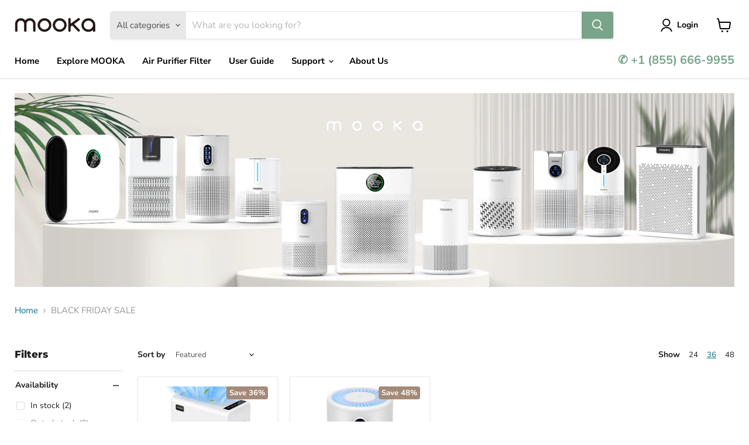

--- FILE ---
content_type: text/css
request_url: https://cdn.shopify.com/extensions/019c060e-588e-793d-9557-73d20d58aa17/help-to-choose-244/assets/style.css
body_size: 2515
content:
#htc-compare h3 {
  font-size: var(--tblTitleFontSize);
  font-weight: var(--tblTitleFontWeight);
  color: var(--tblTitleColor);
  text-align: var(--tblTitleAlign);
}
.htc-mobile-table-title {
    font-size: var(--tblTitleFontSize);
  font-weight: var(--tblTitleFontWeight);
  color: var(--tblTitleColor);
  text-align: var(--tblTitleAlign);
}

.page-title.h0{
  font-size: var(--tblHeaderPageFontSize);
  font-weight: var(--tblHeaderPageFontWeight);
  color: var(--tblHeaderPageColor);
  text-align: var(--tblHeaderPageAlign);
}

.htc-body-side-padding {
  padding: 0 6vw;
}

.htc-versus {
  color: var(--primary-color);
}

.htc-sub-heading {
  font-size: var(--sub-heading-font-size);
  color: var(--heading-color);
  letter-spacing: var(--letter-spacing);
  background-color: cyan;
}

.htc-second-sub-heading {
  /* v8. */
  font-size: var(--second-heading-font-size);
  color: var(--heading-color);
  letter-spacing: var(--letter-spacing);
}

.htc-para {
  font-size: var(--para-font-size);
  color: var(--para-color);
  line-height: 1.8rem;
  letter-spacing: 0.01rem;
}

.htc-rating_cont {
  margin-bottom: 0.7rem;
  display: flex;
  align-items: center;
}

.htc-star_cont {
  margin-right: 0.5rem;
}

.htc-star_cont i {
  color: var(--rating-color);
  font-size: 0.9rem;
}

.htc-rating_cont span {
  font-size: 0.9rem;
}

.htc-Buy-btn {
  padding: 0.3rem 0.5rem;
  width: fit-content;
  background-color: black;
  color: white;
  text-decoration: none;
  text-align: center;
  cursor: pointer;
  border-radius: 0.3rem;
  border: none;
  font-size: 0.9rem;
}

.htc-scroll-Controller {
  scroll-margin-block-start: 6vw;
}

/* ================ comparison preview =============== */
.htc-comparison-preview-header {
  display: flex;
  justify-content: space-between;
  align-items: center;
  padding: 1rem;
}
.htc-comparison-preview-header.htc-header-hidden {
  padding: 0rem;
}
.htc-comparison-preview-header.htc-header-hidden .htc-comparison-preview-title {
display: none;
}

.htc-layout-floating_left .htc-comparison-preview-header,
.htc-layout-floating_right .htc-comparison-preview-header {
    background: transparent;
    padding: 0;
    justify-content: center;
    pointer-events: none; /* Let clicks pass through if needed, but allow children */
}

.htc-layout-floating_left .htc-comparison-preview-header > *:not(.htc-arrow-container),
.htc-layout-floating_right .htc-comparison-preview-header > *:not(.htc-arrow-container) {
    display: none !important;
}

.htc-layout-floating_left .htc-comparison-preview-header .htc-arrow-container,
.htc-layout-floating_right .htc-comparison-preview-header .htc-arrow-container {
    pointer-events: auto;
}

.htc-comparison-preview-header.htc-header-hidden  a {
  display: none;
}

.htc-comparison-preview-header i {
  font-size: 1.5vw;
  color: white;
}

.htc-comparison-preview {
  width: 100%;
  position: fixed;
  bottom: 0%;
  background-color: rgb(44 48 52 / 94%);
}

.htc-layout-floating_left .htc-comparison-preview,
.htc-layout-floating_right .htc-comparison-preview {
  width: auto;
  bottom: var(--widget-bottom, 20px) !important;
  background-color: transparent;
  transition: all 0.3s ease;
}

.htc-layout-floating_left.htc-comparison-preview {
    left: var(--widget-side, 20px) !important;
    right: auto;
}

.htc-layout-floating_right.htc-comparison-preview {
    right: var(--widget-side, 20px);
    left: auto !important;
}


.htc-comparison-list {
  display: flex;

  height: 0;
  align-items: center;
}

.htc-open {
  height: fit-content !important;
  padding: 0vw 0.5vw 0vw 6vw;
}

/* Floating Layout Styles */
.htc-layout-floating_left .htc-comparison-list,
.htc-layout-floating_right .htc-comparison-list {
    position: absolute;
    bottom: 60px;
    width: 300px;
    max-height: 0;
    overflow: hidden;
    background-color: rgb(44 48 52 / 94%);
    border-radius: 10px;
    flex-direction: column;
    transition: max-height 0.3s ease;
}

.htc-layout-floating_left .htc-comparison-list {
    left: 0;
}

.htc-layout-floating_right .htc-comparison-list {
    right: 0;
}

.htc-layout-floating_left .htc-open,
.htc-layout-floating_right .htc-open {
    padding: 10px;
    max-height: 80vh;
}


.htc-arrow-container {
  display: flex;
  align-items: center;
  justify-content: center;
  cursor: pointer;
  position: absolute;
  top: -2rem;
  left: var(--overlayArrowPosition);
  width: 200px;
  border-radius: 10px 10px 0px 0px;
  transform: translate(-50%, 0);
}

/* Floating Arrow Container */
.htc-layout-floating_left .htc-arrow-container,
.htc-layout-floating_right .htc-arrow-container {
    position: relative;
    top: auto;
    left: auto;
    width: 50px;
    height: 50px;
    border-radius: 50%;
    transform: none;
    background-color: rgb(44 48 52 / 94%);
    box-shadow: 0 4px 8px rgba(0,0,0,0.2);
}

.htc-arrow.htc-arrow-open {
  transform: rotate(-90deg) !important;
}

.htc-layout-floating_left .htc-arrow.htc-arrow-open,
.htc-layout-floating_right .htc-arrow.htc-arrow-open {
    transform: rotate(0deg) !important;
}


.htc-arrow {
  transform: rotate(90deg) !important;
  font-size: 2rem;
  cursor: pointer;
  display: flex;
  justify-content: center;
}

.htc-layout-floating_left .htc-arrow,
.htc-layout-floating_right .htc-arrow {
    transform: rotate(0deg) !important;
    font-size: 1.5rem;
}

.htc-comparison-list #main-compare-list-cont {
  width: 90%;
  display: flex;
  height: 0;
  justify-content: flex-start;
  margin: 0;
  overflow-y: auto;
}

.htc-layout-floating_left .htc-comparison-list #main-compare-list-cont,
.htc-layout-floating_right .htc-comparison-list #main-compare-list-cont {
    width: 100%;
    flex-direction: column;
}

.htc-open #main-compare-list-cont {
  height: fit-content !important;
}

.htc-layout-floating_left .htc-open #main-compare-list-cont,
.htc-layout-floating_right .htc-open #main-compare-list-cont {
    max-height: 400px;
}

.htc-comparison-list ul {
  padding: 0rem !important;
}

.htc-preview_product {
  position: relative;
  width: 20%;
  margin: 1rem;
  border-radius: 5px;
  display: flex;
  align-items: center;
  gap: 0.5rem;
  height: fit-content;
}

.htc-layout-floating_left .htc-preview_product,
.htc-layout-floating_right .htc-preview_product {
    width: 100%;
    margin: 0.5rem 0;
}

.htc-comparison-preview-clear-list {
  position: absolute;
  top: 5%;
  right: 5%;
}

.htc-open .htc-comparison-preview-clear-list {
  border: none;
  background-color: #ffffff;
}

.htc-comparison-preview-clear-list svg path {
  color: black;
}

.htc-comparison-preview-name {
  width: 100%;
  margin: 0.2rem;
  color: white;
  font-size: 1.4rem;
  text-overflow: ellipsis;
    overflow: hidden;

}

.htc-preview_product .htc-comparison-preview-img {
  width: 100px;
  height: 100px;
  flex-shrink: 0;
}

.htc-preview_product .htc-comparison-preview-img img {
  width: 100%;
  height: 100%;
  border-radius: 5px;
  object-fit: cover;
}

.htc-comparison-list .htc-comparison-preview-button-cont {
  display: none;
}

.htc-comparison-list .htc-comparison-preview-button-cont {
  display: none;
}

.htc-open .htc-comparison-preview-button-cont {
  display: grid;
  text-align: center;
}

.htc-layout-floating_left .htc-open .htc-comparison-preview-button-cont,
.htc-layout-floating_right .htc-open .htc-comparison-preview-button-cont {
    display: flex;
    flex-direction: column;
    gap: 10px;
    padding: 10px 0;
}

.htc-overllayCmpBtn {
  padding: 0.5vw 2vw;
  background-color: var(--overlayCompareBtnBgColor);
  color: var(--overlayCompareBtnTxtColor);
  border: var(--overlayCompareBtnBorderShow);
  border-radius: var(--overlayCompareBtnBorderRadius);
  border-width: var(--overlayCompareBtnBorderThickness);
  border-color: var(--overlayCompareBtnBorderColor);
  margin-bottom: 2rem;
  text-decoration: none;
  width: auto;
  max-width: 250px;
  text-overflow: ellipsis;
  display: inline-block;
  vertical-align: middle;
  white-space: nowrap;
}

.htc-layout-floating_left .htc-overllayCmpBtn,
.htc-layout-floating_right .htc-overllayCmpBtn {
    margin-bottom: 0;
    width: 100%;
}

.htc-htc_clearAll {
  padding: 0.5vw 2vw;
  background-color: var(--overlayClearAllBtnBgColor);
  color: var(--overlayClearAllBtnTxtColor);
  border: var(--overlayClearAllBtnBorderShow);
  border-radius: var(--overlayClearAllBtnBorderRadius);
  border-width: var(--overlayClearAllBtnBorderThickness);
  border-color: var(--overlayClearAllBtnBorderColor);
  cursor: pointer !important;
}

.htc-comparison-preview-title {
  width: 100%;
  color: var(--overlayTextColor);
  margin-left: 1rem;
}

.htc-comparison-preview-title span {
  margin-left: 1rem;
  color: var(--overlayTextColor);
}
.htc-arrowUP {
  transform: rotate(180deg);
}

.htc-compare-remove-button {
  background: rgb(0, 0, 0);
  border: none;
  border-radius: 100%;
  color: #fff;
  font-size: 12px;
  height: 26px;
  padding: 2px 2px 0;
  position: absolute;
  right: 0px;
  top: -10px;
  width: 26px;
  cursor: pointer;
}
.htc-compare-remove-button svg{
    margin: auto;
}
.htc-table-heading ul {
  padding: 0 !important;
}
.htc-clear-all-mobile{
  display: none;
}
.htc-clear-all-desktop{
  display: block;
}

@media (max-width: 768px) {
  .htc-preview_product {
    width: 30% !important;
    flex-direction: column;
  }
  .htc-clear-all-desktop{
    display: none;
  }
  .htc-clear-all-mobile{
    display: block;
    text-align: center;
    min-width: 100px;
    padding-top: 0px;
    padding-bottom: 0px;
    margin-right: 1rem;
  }
  .htc-preview_product .htc-comparison-preview-img {
    width: 110px;
    display: flex;
    align-items: center;
    justify-content: center;
  }
  .htc-preview_product .htc-comparison-preview-img img{
    width: 77px;
    height: 77px;
  }
  .htc-preview_product{
    text-align: center;
  }

  #main-compare-list-cont {
    width: 100% !important;
    overflow-x: scroll;
  }

  .htc-comparison-preview-name {
    font-size: 1rem;
  }

  .htc-comparison-preview-button-cont {
    text-align: center;
    height: 0;
    padding-bottom: 1rem;
    display: none;
  }

  .htc-comparison-preview-button-cont.htc-open {
    display: inline-flex;
    align-items: center;
    justify-content: center;
    gap: 2rem;
    width: 100%;
    margin-bottom: 1rem;
    padding: 10px;
  }

  .htc-comparison-preview-header{
    padding-top: 16px;
  }
  .htc-arrow-container{
    width: 50px;
    top: -2rem;
    height: 22px;
    border-top-right-radius: 10px;
    border-top-left-radius: 10px;
  }
  .htc-compare-remove-button{
    width: 22px;
    height: 22px;
    padding: 0px;
    display: flex;
    align-items: center;
    justify-content: center;
    right: 7px;
    top: 0px;
  }
    .htc-compare-remove-button svg{
        margin: auto;
    }

  .htc-overllayCmpBtn {
    margin: 0;
    width: 100%;
    padding-top: 1.2vw;
    padding-bottom: 1.2vw;
  }
}

/* ================ comparison preview end =============== */
/* ================ Redesigning Comparison Table Start =============== */

.htc-product-compare_table_re {
  display: flex;
  position: relative;
  background-color: #fffcfc00;
}
.htc-table-body ul {
  margin: 0px;
}

.htc-table-body ul li:hover {
  background-color: var(--color-3);
  transition: background-color 0.3s ease;
}
.htc-table-body ul li {
  margin: 0px !important;
  transition: all 0.3s ease;
  border-bottom: none;
  border-right: var(--compareTblVBorderShow);
  border-color: var(--tblValueBorderColor);
  background-color: var(--tblValueBgColor);
  color: var(--tblValueTxtColor);
  font-size: var(--tblValueFontSize) !important;
  font-weight: var(--tblValueFontWeight);
  display: flex;
  flex-direction: column;
  align-items:  var(--tblValuetxtAligne);
  text-align: var(--tblValuetxtAligne);
  justify-content: center;
}
.htc-table-body ul li:last-child {
  border-bottom: var(--compareTblHBorderShow);
  border-color: var(--tblValueBorderColor);
}
.htc-table-body ul li p {
  text-align: var(--tblValuetxtAligne);
}
.htc-header {
  background-color: var(--tblValueNameBgColor);
  color: var(--tblValueNameTxtColor);
  display: flex;
  align-items: center;
  justify-content: flex-start;
}
.htc-table-body .htc-header {
  background-color: var(--tblValueNameBgColor);
  color: var(--tblValueNameTxtColor);
  display: flex;
  align-items: center;
  justify-content: flex-start;
  height: 35px;
  border: none !important;
  overflow: hidden !important;
}
.htc-toggle-container {
  display: flex;
  align-items: center;
}
.htc-toggle-label {
  position: relative;
  display: inline-block;
  width: 50px;
  height: 25px;
}
.htc-toggle-label input {
  opacity: 0;
  width: 0;
  height: 0;
}
.htc-slider {
  position: absolute;
  cursor: pointer;
  top: 0;
  left: 0;
  right: 0;
  bottom: 0;
  background-color: #ccc;
  transition: 0.4s;
  border-radius: 25px;
  margin: 0px !important;
}
.htc-slider:before {
  position: absolute;
  content: "";
  height: 18px;
  width: 18px;
  left: 4px;
  bottom: 3px;
  background-color: white;
  transition: 0.4s;
  border-radius: 50%;
}
input:checked + .htc-slider {
  background-color: #4caf50;
}
input:checked + .htc-slider:before {
  transform: translateX(24px);
}

.htc-table-body ul:last-child li {
  border-right: none;
}
.htc-table-body ul:first-of-type li {
  border-left: none;
}
.htc-table-body ul li:hover {
  background-color: var(--tblValueHBgColor);
  color: var(--tblValueHTxtColor);
  border-color: var(--tblValueBorderColor) !important;
}
.htc-table-body .htc-header:hover {
  background-color: var(--tblValueNameBgColor);
  color: var(--tblValueNameTxtColor);
}

.htc-table-body ul:nth-child(odd) {
  background-color: var(--color-1);
}

.htc-table-body ul:nth-child(even) {
  background-color: #fff;
}
.htc-table-image {
  background: #ffffff00;
  overflow: hidden !important;
  display: flex;
  flex-direction: column;
  border-right: var(--compareTblVBorderShow) !important;

  border-bottom: none !important;
  border-top: none !important;
  border-left: none !important;
  border-color: var(--tblValueBorderColor) !important;
  padding: 20px 20px 10px !important;
}
.htc-header-info-container {
  position: sticky;
  z-index: 1;
  top: var(--header-offset);
  background: #ffffff !important;
  overflow: hidden !important;
  display: flex;
  height: 72px;
  flex-direction: column;
  border-right: var(--compareTblVBorderShow);
  border-top: none !important;
  border-left: none !important;
  border-bottom: var(--compareTblHBorderShow) !important;
  border-color: var(--tblValueBorderColor) !important;
  padding: 10px 20px 20px !important;
  height: fit-content;
}

.htc-table-body ul:last-of-type li.htc-table-image,
.htc-table-body ul:last-of-type li.htc-header-info-container {
  border-right: none !important;
}

.highlights-li {
  border-bottom: var(--compareTblHBorderShow);
  border-color: var(--tblValueBorderColor);
}
.action-li {
  border-bottom: var(--compareTblHBorderShow);
  border-left: var(--compareTblVBorderShow);
  border-color: var(--tblValueBorderColor);
  font-weight: var(--tblHeaderFontWeight) !important;
  font-size: var(--tblHeaderFontSize) !important;
  align-items: var(--tblHeaderAlign) !important;
  justify-content: center !important;
  height: var(--tblHeaderHeight) !important;
}

.htc-diff, .htc-same {
  font-weight: var(--tblValueFontWeight) ;
  font-size: var(--tblValueFontSize) !important;
}
.htc-table-locations_re {
  padding: 5px !important;
  text-align: center;
}

.htc-check-price_re {
  padding: 5px 20px;
  text-transform: uppercase;
  display: inline-block;
  font-size: 1rem;
  font-weight: 501;
  text-align: center;
  vertical-align: middle;
  border-radius: 10px;
  border: 1px solid transparent;
  color: white !important;
  background-color: #090909c7;
  text-decoration: none;
  cursor: pointer;
  transition: background-color 0.3s ease, transform 0.3s ease;
}

.htc-check-price_re:hover {
  background-color: rgba(255, 255, 255, 0.214);
  border: 1px solid black;
  color: black !important;
  transform: translateY(-2px);
}

.htc-check-price_re:active {
  transform: translateY(0);
  background-color: #bababa;
}

.htc-check-price_re:focus {
  outline: none;
  box-shadow: 0 0 0 0.2rem rgba(151, 93, 93, 0.5);
}
#MainContent{
  background-color: var(--backgroundTableContainer) !important;
}
/* ================ Redesigning Comparison Table End =============== */

/* Floating Layout Overrides (Ensure precedence over media queries) */
.htc-layout-floating_left .htc-arrow-container,
.htc-layout-floating_right .htc-arrow-container {
    width: 50px;
    height: 50px;
    border-radius: 50%;
    top: auto;
    left: auto;
}

.htc-layout-floating_left .htc-preview_product .htc-compare-remove-button,
.htc-layout-floating_right .htc-preview_product .htc-compare-remove-button {
    top: 50%;
    transform: translateY(-50%);
    right: 10px;
    width: 26px;
    height: 26px;
    padding: 0;
    display: flex;
    align-items: center;
    justify-content: center;
    border-radius: 100%;
}


--- FILE ---
content_type: text/css
request_url: https://cdn.shopify.com/extensions/019c060e-588e-793d-9557-73d20d58aa17/help-to-choose-244/assets/compare-page.css
body_size: 1020
content:
.htc-page-container {
    padding: 1vw 7vw;
    width: 100%;
    min-height: 100%;
    background-color: rgb(255, 255, 255);
}

.htc-page-container header {
    border-top: 0.5px solid #000;
    border-bottom: 0.5px solid #000;
    width: 100%;
    background-color: red;
}

.htc-page-container header nav {
    display: flex;
    padding: 2vw 0vw;
    align-items: center;
    justify-content: space-between;
    width: 100%;
    background-color: rgb(255, 255, 255);
}

.htc-page-container header nav .htc-link-box {
    width: 30%;
    display: flex;
    justify-content: space-between;
    align-items: center;
}

.htc-page-container header nav .htc-link-box a {
    text-decoration: none;
    color: #000;
}

.htc-page-container header nav .htc-link-box h1 {
    font-size: 1.7vw;
    font-weight: 400;
}

.htc-page-container header nav .htc-icon-box i {
    font-size: 1.5vw;
    margin: 0rem 1.2rem;
}

.htc-product-container {
    width: 100%;
}

.htc-product-container h1 {
    font-size: 2.5vw;
    font-weight: 400;
    margin: 2.5rem 0rem 1.5rem 0rem;
}

.htc-product-container span {
    font-size: 1.8vw;
    color: #05A100;
    margin: 1rem;
}

.htc-product-container h2 {
    margin: 0.5rem 1rem;
}

.htc-product-card-pcont {
    display: flex;
    padding: 0.2vw;
    margin-bottom: 3rem;
}

.htc-product-card-pcont .htc-product-card {
    position: relative;
    width: 30%;
    margin: 0rem 0.5rem;
    padding: .7vw;
    border-radius: 10px;
    border: 1px solid #000;
}

.htc-product-card-pcont .htc-product-card .htc-cross-icon {
    position: absolute;
    top: 2%;
    right: 5%;
    font-size: 1.6vw;
}

.htc-rating-star {
    display: flex;
    align-items: center;
    gap: 0.5rem;
    margin: .5rem !important;
    color: #000;
}
.htc-show-diff{
    margin: 0px !important;
}
.htc-highlight-diff {
    margin: 0px !important;
}

.htc-rating-star b {
    font-size: 1.3vw;
    margin: .5rem;
}

.htc-rating-star i {
    color: #FFA318;
}

.htc-product-card-pcont .htc-product-card h3 {
    text-align: center;
    font-weight: 600;
    letter-spacing: 0.02rem;
}

.htc-product-card-pcont .htc-product-card .htc-p-img-cont {
    width: 100%;
    padding: 1vw;
}

.htc-product-card .htc-p-img-cont img {
    width: 100%;
    height: 100%;
    -o-object-fit: contain;
    object-fit: contain;
}

.htc-product-card-pcont .htc-product-card .htc-specs-box {
    padding: 1vw 0vw;
}

.htc-product-card-pcont .htc-product-card .htc-specs-box p {
    margin: 0.5rem;
    font-size: 0.8vw;
    display: inline-block;
    width: 100%;
}

.htc-product-card-pcont .htc-product-card .htc-btn-div {
    display: grid;
    place-items: center;
    padding: 1vw;
    position: absolute;
    bottom: 0;
}

.htc-product-card-pcont .htc-product-card .htc-btn-div a {
    text-decoration: none;
    border-radius: 10px;
    padding: .5vw 3vw;
    background-color: #1E6985;
    color: #ffffff;

}

/*//TODO*/
/* CSS styles for the table */
.htc-product-compare_table_re table {
    width: 100%;
    border-collapse: collapse;
}


.htc-group-heading {
    background-color: #d5f4ff;
    margin: 3rem 0rem;
    /* font-weight: bold; */
}

.htc-feature-col {
    font-weight: 600;
}

.htc-product-list-cont {
    height: 9vw;
    width: 100%;
    padding: .3vw;
    text-align: center;
    /* background-color: red; */
}

.htc-product-list-cont .htc-table-prod-img {
    width: 100%;
    height: 60%;
    /* background-color: white; */
}

.htc-product-list-cont .htc-table-prod-img img {
    width: 100%;
    height: 100%;
    object-fit: contain;
}


/* Responsive styles for tablet screens */
@media (max-width: 950px) {

    .htc-page-container header nav .htc-link-box h1 {
        font-size: 3vw;
    }

    .htc-page-container header nav .htc-link-box a {
        margin-left: 3rem;
    }

    .htc-page-container {
        padding: 2vw;
    }

    .htc-product-container h1 {
        font-size: 4vw;
        margin: 1rem 0rem;
    }

    .htc-product-card-pcont .htc-product-card .htc-specs-box p {
        font-size: 1.5vw;
    }


    .htc-table-container {
        overflow-x: scroll;
        white-space: nowrap;
    }

    .htc-product-list-cont {
        height: 15vw;
    }

    .htc-rating-star b {
        font-size: 2vw;
    }

    .htc-product-card-pcont .htc-product-card .htc-btn-div a {
        border-radius: 5px;
    }

}

/* Responsive styles for mobile screens */
@media (max-width: 600px) {
    .htc-product-card-pcont {
        overflow-x: scroll;
        white-space: nowrap;
    }

    .htc-product-compare_table_re ::-webkit-scrollbar {
        display: none;
    }

    .htc-page-container {
        padding: 1vw;
    }

    .htc-product-container h1 {
        font-size: 6vw;
        margin: 1rem 0rem;
    }


    .htc-page-container header nav .htc-link-box a {
        display: none;
    }

    .htc-page-container header nav .htc-link-box h1 {
        font-size: 5vw;
        font-weight: 600;
    }

    .htc-page-container header nav .htc-icon-box i {
        font-size: 5vw;
    }


    .htc-product-card-pcont .htc-product-card {
        width: 70%;
        padding: 1.5vw;
    }

    .htc-product-card-pcont .htc-product-card h3 {
        font-size: 5.2vw;
    }

    .htc-product-card-pcont .htc-product-card .htc-specs-box p {
        font-size: 3vw;
        display: block;
    }

    .htc-rating-star b {
        font-size: 3vw;
        margin: 0rem .3rem;
    }

    .htc-rating-star i {
        font-size: 3vw;
    }


    .htc-product-container h2 {
        font-size: 4vw;
        margin: .5rem;
    }

    .htc-product-container span {
        font-size: 5vw;
        margin: 0rem .5rem;
    }

    .htc-product-card-pcont .htc-product-card .htc-btn-div a {
        font-size: 2.5vw;
        border-radius: 3px;
        padding: 1.5vw 4vw;
        font-size: 4vw;
    }

    .htc-specification-section h2 {
        font-size: 1vw;
    }

    /*TODO*/
    .htc-product-compare_table_re th,
    .htc-product-compare_table_re td {
        font-size: 3.2vw;
        padding: 2vw;
    }


    .htc-product-card-pcont .htc-product-card .htc-cross-icon {
        font-size: 6vw;
    }

    .htc-product-list-cont {
        height: initial;
    }

    .htc-product-list-cont .htc-table-prod-img img {
        width: 60%;
    }
}


.htc-zui-table {
    border-collapse: separate;
    border-spacing: 0;
    margin-bottom: 0;
}


.htc-zui-table thead th {
    padding: 15px 20px;
    text-align: center;
    vertical-align: top;
    min-width: 180px;
}

.htc-zui-table tbody td {
    color: #333;
    font-size: 16px;
    padding: 15px 20px;
    white-space: normal;
    vertical-align: top;
    overflow-wrap: break-word;

}

.htc-zui-wrapper {
    max-width: 1200px;
    position: relative;
}

.htc-zui-scroller {
    overflow-x: scroll;
    overflow-y: visible;
    padding-bottom: 5px;
    width: 100%;
}

.htc-zui-table .htc-zui-sticky-col {
    left: 0;
    position: sticky;
    top: auto;
    font-weight: 700;
    min-width: 200px;
    background-color: #FFFFFF;
    box-shadow: inset -15px 0 10px -7px rgba(0, 0, 0, 0.15);
}

.htc-zui-sticky-col.htc-zui-stripe-row {
    background-color: #F3F3F3;
}

.htc-product-img {
    height: auto;
    width: 150px;
}

.htc-product-link {
    color: #0371BD ;
    text-decoration: none;
}

.htc-product-compare_table_re th:not(:first-child),
.htc-product-compare_table_re td:not(:first-child) {
    border-left: 1px solid lightgrey;
}


.htc-fa-check-circle {
    color: #028845;
}

.htc-fa-plus-circle {
    color: #2275D3;
}

.htc-fa-times-circle {
    color: gray;
}

.htc-scroll-button {
    width: 50px;
    height: 50px;
    border-radius: 50%;
    border: none;
    background-color: #fdb813;
}

#prev-button,
#next-button {
    box-shadow: 0 3px 6px rgba(0, 0, 0, 0.16), 0 3px 6px rgba(0, 0, 0, 0.23);
    position: absolute;
    top: 50%;
}

#prev-button {
    left: 230px;
    display: none;
}

#next-button {
    right: -25px;
}

.htc-fa-chevron-left,
.htc-fa-chevron-right {
    font-size: 22px;
    padding-right: 0;
}


.htc-average-rating {
    position: relative;
    appearance: none;
    color: transparent;
    width: 100%;
    display: inline-block;
    vertical-align: baseline;
    font-size: 2rem;
}

.htc-average-rating::before {
    content: '★★★★★';
    top: 0;
    color: rgba(0, 0, 0, 0.2);
    background: linear-gradient(90deg, gold var(--percent), rgba(0, 0, 0, 0.2) var(--percent));
    -webkit-background-clip: text;
    -webkit-text-fill-color: transparent;
}


/* Phone */
@media screen and (max-width: 768px) and (min-width: 320px) {
    .htc-zui-table .htc-zui-sticky-col {
        min-width: 125px;
    }

    .htc-zui-table thead th {
        min-width: 190px;
    }

    .htc-zui-table tbody td {
        font-size: 15px;
    }

    .htc-product-img {
        width: 100px;
        height: auto;
    }

}

@media screen and (max-width: 1280px) and (min-width: 768px) {
    .htc-zui-table .htc-zui-sticky-col {
        min-width: 175px;
    }

    .htc-zui-table thead th {
        min-width: 180px;
    }
}

@media screen and (max-width: 1280px) {
    .htc-instruction {
        display: block;
    }
}


.htc-show {
    display: block;
}

.htc-show.htc-hide {
    display: none;
}

--- FILE ---
content_type: text/css
request_url: https://cdn.shopify.com/extensions/019c060e-588e-793d-9557-73d20d58aa17/help-to-choose-244/assets/btn.css
body_size: 79
content:
.htc-styled {
  align-self: auto;
  background-color: var(--compareButtonBgColor);
  border: none;
  border-radius: var(--compareButtonBorderRadius);
  color: var(--compareButtonColor);
  font-size: 14px;
  margin-left: 0.5em;
  width: auto;
  height: 90%;
  font-weight: 700;
  margin: 0;
  padding: 8px 22px;
  cursor: pointer;
}
.htc-a-price {
  color: var(--priceColor);
}
.htc-discount-percent {
  color: var(--discountColor);
}
.htc-cmp-tbl-btn {
  padding: 12px;
  min-width: 50%;
  background-color: var(--compareTableBtnBgColor);
  border: var(--compareTableBtnBorder);
  border-radius: var(--compareTableButtonBorderRadius);
  border-width: var(--compareTableButtonBorderWidth);
  border-color: var(--compareTableBtnBorderColor);
  color: var(--compareTableBtnTxtColor);
  cursor: pointer;
}
.htc-styled:hover {
  background: linear-gradient(134deg, #3c59fc, #7600e0);
}

.htc-styled:active {
  box-shadow: inset -2px -2px 3px rgba(255, 255, 255, 0.6),
    inset 2px 2px 3px rgba(0, 0, 0, 0.6);
}

.htc-addToCompare {
  word-break: break-word;
  z-index: 1;
  position: relative;
  margin-bottom: 12px;
  cursor: pointer;
  -webkit-user-select: none;
  -moz-user-select: none;
  -ms-user-select: none;
  user-select: none;
  background-color: var(--compareBtnBgColor);
  color: var(--compareBtnTxtColor);
  border: var(--compareBtnBorder);
  border-width: var(--compareButtonBorderWidth);
  border-color: var(--compareBtnBorderColor);
  border-radius: var(--compareButtonBorderRadius);
  padding: var(--compareButtonPaddingY) var(--compareButtonPaddingX) !important;
  font-weight: 500;
  top: 10px;
  display: flex;
  align-items: center;
  justify-content: var(--compareButtonAlign);
  gap: 0.5rem;
}
.htc-addToCompare:hover {
  background: var(--compareBtnBgHoverColor);
  color: var(--compareBtnTxtHoverColor);
}
.htc-addToCompare input {
  position: absolute;
  opacity: 0;
  cursor: pointer;
  height: 0;
  width: 0;
}

.htc-checkmark {
  outline: 1px solid rgb(186, 191, 195);
  top: 50%;
  height: 20px;
  width: 20px;
  background-color: #eee;
  display: flex;
  align-items: center;
  justify-content: center;
}

/* On mouse-over, add a grey background color */
.htc-addToCompare:hover input ~ .htc-checkmark {
  background-color: #ccc;
}

/* When the checkbox is checked, add a blue background */
.htc-addToCompare input:checked ~ .htc-checkmark {
  background-color: var(--compareBtnCheckedBgColor);
}

/* Create the checkmark/indicator (hidden when not checked) */
.htc-checkmark:after {
  content: "";
  display: none;
}

/* Show the checkmark when checked */
.htc-addToCompare input:checked ~ .htc-checkmark:after {
  display: block;
}

/* Style the checkmark/indicator */
.htc-addToCompare .htc-checkmark:after {
  left: 9px;
  top: 5px;
  width: 5px;
  height: 10px;
  border: solid var(--compareBtnTickColor);
  border-width: 0 3px 3px 0;
  -webkit-transform: rotate(45deg);
  -ms-transform: rotate(45deg);
  transform: rotate(45deg);
}
@media screen and (max-width: 768px) {
  .htc-checkmark {
    height: 15px;
    width: 15px;
  }
}


--- FILE ---
content_type: text/css
request_url: https://cdn.shopify.com/extensions/019c060e-588e-793d-9557-73d20d58aa17/help-to-choose-244/assets/loader.css
body_size: -254
content:
.htc-loader {
    width: 48px;
    height: 48px;
    border: 5px dotted #000;
    border-radius: 50%;
    display: inline-block;
    position: relative;
    box-sizing: border-box;
    animation: rotation 2s linear infinite;
}

@keyframes rotation {
    0% {
        transform: rotate(0deg);
    }
    100% {
        transform: rotate(360deg);
    }
}

--- FILE ---
content_type: text/javascript
request_url: https://cdn.shopify.com/extensions/019c060e-588e-793d-9557-73d20d58aa17/help-to-choose-244/assets/styles.js
body_size: 2029
content:
(function () {
    if (window.__h2c_style_js__) return;
    window. styles = `<style>#SP_CmpHtml{} ul{padding: 0}.htc-table-image{border-right: none !important;background: #FFFFFF!important;} .htc-header-info a{color: #007185} .htc-header{font-weight: bold;background: white;text-align: left;}.htc-product-compare_article{margin-top:5rem;} .main-page-title{--font-heading-scale: .5;} .htc-main-page-title{--font-heading-scale: .5;}:root {--color-1: #eff0f6;--color-2: #d6b36a;--color-3: #dfe1e5;--color-4: #9a9a9a;--color-5: #202124;}.htc-container {max-width: 1536px;margin: 0 auto;}.htc-action-box{margin-top: auto;margin-bottom: auto;display: flex;align-items: center;justify-content: center;}#htc-compare{margin: auto;}.htc-page-width {max-width: var(--page-width) !important;    padding-left: 2%;padding-right: 2%;}.htc-Stars {--percent: calc(var(--rating) / 5 * 100%);display: inline-block!important;font-size: 1.3rem;font-family: Times;line-height: 1;}.htc-Stars::before {content: "\\2605 \\2605 \\2605 \\2605 \\2605 ";letter-spacing: 3px;background: linear-gradient(90deg, var(--color-2) var(--percent), #ccc var(--percent));-webkit-background-clip: text;-webkit-text-fill-color: transparent;}.htc-rates-wrapper {height: 25px;}.htc-product-compare_article h2 {font-size: 24px;margin: 1rem 0 0.5rem;}p.htc-article {font-size: 16px;line-height: 34px;padding-bottom: 1.5rem;border-bottom: 1px solid #dadada;text-align: justify;}.htc-article-author {display: flex;justify-content: space-between;align-items: center;flex-wrap: wrap;gap: 1rem;}.htc-author-wrapper {display: flex;gap: 0.75rem;}.htc-article-author img {width: 45px;height: 45px;border-radius: 50%;object-fit: cover;}.htc-article-author h4 {color: var(--color-1);}.htc-article-author span {font-size: 12px;}.htc-author-detail {display: flex;gap: 1rem;}.htc-article-date {display: flex;gap: 0.4rem;color: var(--color-4);}.htc-table-locations{padding: 5px !important;text-align: center;}.htc-check-price{padding: 5px 8px !important;text-transform: unset;display: inline-block;padding: 8px 16px;margin: 0;font-size: 1em;font-weight: 400;font-style: normal;line-height: 1.42;text-decoration: none;text-align: center;vertical-align: middle;border-radius: 2px;height: auto;border: 1px solid transparent;white-space: nowrap;background-color: #000000;color: #ffffff !important;}.htc-table_wrapper {width: 100%;display: flex;justify-content: center;}.htc-product-compare_table {display: flex;position: relative;}.htc-table-heading ul li, .htc-table-body ul li { padding: 0.5rem;font-size: 14px;white-space: wrap;list-style-position: unset;list-style-type: none;padding: 3px 5px;}.htc-table-body {display: flex;width: 100%;}.htc-table-body ul li {background: var(--color-1); width: 100%;overflow-y: auto;}.htc-table-heading {width: 300px !important;color: #333333;height: 100%;}.htc-table-body {height: 100%;}.htc-table-row {width: auto;display: flex;}.htc-table-body ul {width: 50%;background: #fff;list-style-position: unset;list-style-type: none;padding: 0;row-gap:0;margin-top:0px !important;}.htc-table-image {border-top: 1px solid #dadada;position: sticky;top: 0;background: #fff;overflow: visible;display: flex;flex-direction: column;}.htc-header-info{text-align: center;font-size: 1.8rem;margin-top: auto;margin-bottom:auto; display:flex;flex-direction:column;justify-content:space-between;width:100%;}.htc-table-image img {width: 100%!important;height: 250px!important;object-fit: var(--tableImageFit) !important;border: none!important;margin: 0!important;border-radius: initial!important;box-shadow:none!important;}.htc-table-image h3, .htc-table-image .htc-Stars {width: 100%;text-align: center;}.htc-table-image h3 {margin-bottom: 0.5rem;}.htc-table-image .htc-remove-btn {position: absolute;border: none;outline: none;background-color: rgb(255, 59, 59);cursor: pointer;width: 25px;height: 25px;top: 0;right: 0;}.htc-table-image span {display: inline-block;width: 100%;padding-bottom: 0.5rem;margin-bottom: 0.5rem;border-bottom: 1px solid #dadada;text-align: center;}.htc-table-image select {width: 100%;height: 40px;cursor: pointer;}.htc-table-search_form {width: 100%;padding: 0.25rem;height: 40px;background: var(--color-1);box-shadow: 0 0 10px rgba(0, 0, 0, 0.15);display: flex;justify-content: center;align-items: center;margin-bottom: 0.5rem;position: relative;}.htc-table-search_input {height: 100%;width: 100%;outline: none;border: none;padding: 0 1rem;background: #fff;}.htc-table-search_button {width: 25%;height: 100%;border: none;outline: none;background: var(--color-2);cursor: pointer;}.htc-search-result {position: absolute;width: 100%;top: 100%;z-index: 5;border: 1px solid #dadada;background: #fff;display: none;overflow-y: auto;}.htc-search-result li {border: unset;padding: 1rem;border-bottom: 1px solid #dadada;transition: 0.3s ease;}.htc-search-result li:hover {background: #f8f8f8;}.htc-progress-ratings_wrapper {display: flex;align-items: center;gap: 1rem;flex-wrap: wrap;}.htc-progress-box {padding: 1rem;background: #fff;box-shadow: 0 0 30px rgba(0, 0, 0, 0.06);border-radius: 8px;width: 350px;}.htc-progress-box h4 {margin-bottom: 1rem;}.htc-progress {width: 100%;height: 8px;background: #eee;border-radius: 100vw;margin-bottom: 0.5rem;overflow: hidden;position: relative;}.htc-progress-bar {width: 50%;height: 100%;border-radius: 100vw;position: absolute;left: 0;}.htc-progress-rating:first-child .htc-progress-bar {background: var(--color-1);}.htc-progress-rating:last-child .htc-progress-bar {background: var(--color-2);}.htc-progress-rating:not(:last-child) {margin-bottom: 1.5rem;}.htc-progress-rating > div:last-child {display: flex;gap: 0.5rem;}.htc-pros-cons_wrapper {width: 100%;display: flex;align-items: flex-start;flex-wrap: wrap;gap: 1rem;margin-bottom: 3rem;}.htc-pros-cons_wrapper > div h3 {margin-bottom: 0.75rem;}.htc-pros-cons_wrapper > div:first-child {padding-right: 1rem;border-right: 1px solid #dadada;}.htc-pros-cons_wrapper > div ul {font-size: 14px;line-height: 22px;list-style: circle;padding-left: 2rem;}.htc-K2-pros-cons {display: flex;max-width: 700px;margin: 32px auto;box-shadow: 0 4px 16px -4px rgba(0, 0, 0, 0.4);}.htc-K2-pros-cons .htc-heading {font-size: 20px;text-align: center;color: #fff;margin: 0;padding: 16px 24px;}.htc-K2-pros-cons .htc-pros-container .htc-heading {background: #02c39a;}.htc-K2-pros-cons .htc-cons-container .htc-heading {background: #e63946;}.htc-K2-pros-cons .htc-pros-container ul li::before {content: "✓";font-weight: bold;padding-right: 16px;color: #02c39a;display: block;}.htc-K2-pros-cons .htc-cons-container ul li::before {content: "✕";font-weight: bold;padding-right: 16px;color: #e63946;display: block;}.htc-K2-pros-cons .htc-pros-container, .htc-K2-pros-cons .htc-cons-container {flex: 1;}.htc-K2-pros-cons .htc-pros {border-right: 1px solid #eee;}.htc-K2-pros-cons ul {padding: 8px 0;list-style: none;margin: 0;}.htc-K2-pros-cons ul li {padding: 16px 32px;font-size: 16px;line-height: 2;display: flex;}@media (max-width: 530px) {.htc-K2-pros-cons {flex-direction: column;}.htc-K2-pros-cons ul li:nth-of-type(2n) {background: #eee;}}@media screen and (max-width: 1536px) {.htc-container {max-width: 1280px;}}@media screen and (max-width: 1280px) {.htc-container {max-width: 1024px;}.htc-progress-box {flex: 1 1 250px;}}@media screen and (max-width: 1024px) {.htc-container {max-width: 768px;}.htc-table-image {}}@media screen and (max-width: 768px) {.htc-container {max-width: 100%;padding: 0 2rem;}.htc-table-image_row, .htc-table-image {position: relative;}.htc-table-body {overflow: auto;white-space: nowrap;}.htc-table-data {width: 200px;}}@media screen and (max-width: 640px) {#htc-compare{width: auto;margin: auto;}.htc-container {padding: 0 1rem;}}@media screen and (max-width: 500px) {}@media screen and (max-width: 420px) {}@media screen and (min-width: 1024px) {}</style>`;
    window. pagination_style = `<style>.htc-card-item img,.htc-card-seperator span{left:50%;top:50%;transform:translate(-50%,-50%)}:root{--shadow:0px 0px 15px 0px rgb(0 0 0 / 25%);--border-radius-card:.8rem}.htc-cards{margin:0 auto;display:grid;gap:1rem;grid-template-columns:repeat(auto-fit,minmax(330px,1fr));justify-content:center;text-align:initial}.htc-card{outline:0;width:100%;display:inline-block;background-color:rgba(255,255,255,.8);padding-top:20px;padding-bottom:20px;font-size:30px;text-align:center;box-shadow:var(--shadow);border-radius:var(--border-radius-card);transition:.5s}.htc-card-item{display:flex;height:90px;justify-content:center;margin:auto auto 1em;max-width:calc(100% - 1vw);position:relative;width:inherit}.htc-card-seperator{background:#fff;height:100%;left:calc(50% - 2px);position:absolute;width:4px}.htc-card a p{color:#616161;margin:0;font-size:.6em}.htc-card a{text-decoration:none}.htc-card-item img{max-height:100%;max-width:100%;position:absolute}.htc-image{overflow:hidden;position:relative;width:100%;height:100%}.htc-card-seperator span{background-color:#fff;border-radius:25px;color:#000;font-size:16px;font-weight:700;height:24px;line-height:22px;position:absolute;width:24px;}button,button:disabled{background-color:#ffffff00}.htc-sep{background:#03f}.htc-item{padding-left:1rem;padding-right:1rem}.htc-pagination{text-align:center;margin-top:40px;display:flex;align-items:center;justify-content:center}.htc-page-number,.htc-pages{align-items:center;display:flex}main,section{background:#fff}.htc-pages{justify-content:space-between;max-width:100%;width:200px}.htc-page-number{cursor:pointer;background-color:#fff;color:#999;border-radius:50%;height:30px;width:30px;justify-content:center;transition:.4s}.htc-active{font-size:1.3em;height:40px;width:40px;background-color:#0057b3;color:#fff}button{width:120px;padding:8px 16px;color:#0057b3;border:none;cursor:pointer;margin:0 5px;display:flex;align-items:center;justify-content:space-between}button:hover{color:#0056b3}button:disabled{color:#ccc;cursor:not-allowed}#prevPage{margin-right:20px}#nextPage{margin-left:20px}.htc-arrow{font-size:1.2em;transform:rotate(0)!important}.htc-nav-text{font-size:.7em;letter-spacing:.3em}</style>`;
    window.__h2c_style_js__ = true;
})();


--- FILE ---
content_type: text/javascript
request_url: https://cdn.shopify.com/extensions/019c060e-588e-793d-9557-73d20d58aa17/help-to-choose-244/assets/help-to-choose-layout-init.js
body_size: 14628
content:
(function () {
    if (window.__h2c_layout_js_init__) return;

document.addEventListener("DOMContentLoaded", () => {
    // Use MutationObserver to monitor dynamically added elements
    const targetNode = document.body; // Monitor the entire DOM

    const observer = new MutationObserver(() => {
        // Select all iframes within the specific container
        const iframesOne = document.querySelectorAll(
            ".htc-container > .htc-feat-cont ul.htc-comparsn li > .htc-prdct-detal > .htc-mobile-fileds-container > .htc-one iframe"
        );
        const iframesSecond = document.querySelectorAll(
            ".htc-container > .htc-feat-cont ul.htc-comparsn li > .htc-prdct-detal > .htc-mobile-fileds-container > .htc-three iframe"
        );

        if (iframesOne.length > 0) {
            iframesOne.forEach((iframe) => {
                iframe.style.width = "100%";
                iframe.style.height = "auto";
            });
        }
        if (iframesSecond.length > 0) {
            iframesSecond.forEach((iframe) => {
                iframe.style.width = "100%";
                iframe.style.height = "auto";
            });
        }
    });

    // Observer configuration
    const config = { childList: true, subtree: true };

    // Start observing
    if (targetNode) {
        observer.observe(targetNode, config);
    }

    // Title hiding logic (moved here to prevent race condition)
    let elementsByName = document.getElementsByClassName("htc-main-page-title")
    if (elementsByName.length > 0) {
        elementsByName[0].style.display = 'none';
    }

    let elementsByName2 = document.getElementsByClassName("main-page-title")
    if (elementsByName2.length > 0) {
        elementsByName2[0].style.display = 'none';
    }

    let compareBtn = document.getElementById("htc-compare-page");
    if (compareBtn) {
        compareBtn.addEventListener("click", (ev) => {
            if (htcFetchCompareList().length < 2) {
                ev.preventDefault();
                alert(htc_app_settings.language.another ? htc_app_settings.language.another : "please add another product for compare")
            }
        });
    }

    // Listen for storage events to sync compare list across tabs
    window.addEventListener('storage', (e) => {
        if (e.key === 'htc_compare_updated') {
            htcSyncUIWithCookie();
        }
    });

    document.addEventListener('visibilitychange', () => {
        if (document.visibilityState === 'visible') {
            htcSyncUIWithCookie();
        }
    });

    window.addEventListener('pageshow', () => {
        htcSyncUIWithCookie();
    });
});

function addStyle() {
    if (document.head) {
        const styleElement = document.createElement("style");
        styleElement.innerHTML = `
          main {
            background: white!important;
          }
        `;
        document.head.appendChild(styleElement);
    }
}

addStyle();

window.htcSetCookie =function (key, value) {
    document.cookie = `${key}=${value};path=/`;
}

window.htc_getCookie= function(key) {
    return document.cookie.split("; ").find((row) => row.startsWith(key))
        ?.split("=")[1];
}

window.htcFetchCompareList=function () {
    // create a product compare list from cookies
    const CompareListCookie = htc_getCookie('CompareList');
    // create a list of products for comparing
    let CompareList = [];
    if (CompareListCookie) {
        // try to parse the list from cookies
        CompareList = CompareListCookie.split(",");
    }
    return CompareList;
}

window.htcIsInCompareList = function (product_id) {
    const CompareList = htcFetchCompareList();
    return CompareList.includes(product_id.toString());
}

    window.htcUpdateCompareLink =function (compare_list) {
    const NewCompareListCookie = compare_list.join(',');
    htcSetCookie('CompareList', NewCompareListCookie);
    const link = document.getElementById("htc-compare-page");
    if (link) {
        let handleName = window.H2C_PAGE_HANDLE || "compare-xpert";
        const currentLocale = window?.Shopify?.locale || 'en';
        const shopPrimaryLocale = window?.Shopify?.shop?.primary_locale || 'en';
        const availableLocales = window?.Shopify?.shop?.locales || [shopPrimaryLocale]; // Array of all locales
        const isSingleLanguage = availableLocales.length === 1;
        const isDefaultLocale = currentLocale === shopPrimaryLocale;

        // Check if current URL already has any locale prefix
        const currentPath = window?.location?.pathname || '';
        const pathSegments = currentPath?.split('/')?.filter(segment => segment.length > 0);
        const firstSegment = pathSegments[0] || '';

        const localePattern = /^[a-z]{2}(-[a-z]{2,4})?$/i;
        const hasLocalePrefix = localePattern.test(firstSegment);

        // Convert locale format for URL compatibility (zh-TW -> zh_tw)
        const urlLocale = currentLocale?.toLowerCase().split('-');

        if (!isSingleLanguage && (!isDefaultLocale || hasLocalePrefix)) {
            // Always include locale prefix for multi-language stores when needed
            try {
                link.href = `/${urlLocale[0]}/pages/${handleName}/` + compare_list.join('-vs-');
            } catch (e) {
                link.href = `/${currentLocale}/pages/${handleName}/` + compare_list.join('-vs-');
            }
        } else {
            link.href = `/pages/${handleName}/` + compare_list.join('-vs-');
        }
    }
};

window.htcSyncUIWithCookie = function() {
    const compareList = htcFetchCompareList();
    const checkboxes = document.querySelectorAll('.htc-cmp_button');
    checkboxes.forEach(cb => {
        // Extract handle from ID: cmp_button_{handle}
        const handle = cb.id.replace('cmp_button_', '');
        if (handle) {
            const shouldBeChecked = compareList.includes(handle);
            if (cb.checked !== shouldBeChecked) {
                cb.checked = shouldBeChecked;
            }
        }
    });
    if (typeof htcUpdateOverlayVisibility === 'function') {
        htcUpdateOverlayVisibility(compareList);
    }
    htcUpdateCompareLink(compareList);
};

function updateCompareList(compare_list) {
    const NewCompareListCookie = compare_list.join(',');
    htcSetCookie('CompareList', NewCompareListCookie);
    htcUpdateCompareLink(compare_list);
    // Trigger storage event for other tabs
    localStorage.setItem('htc_compare_updated', Date.now().toString());
}

window.htcAddToCompareList =function (product_id) {
    let CompareList = htcFetchCompareList();
    CompareList.push(product_id);
    updateCompareList(CompareList);
}

window.htcRemoveFromCompareList= function (product_id) {
    if (htcIsInCompareList(product_id)) {
        const element = document.querySelector('[id="'+product_id+'"].htc-compare-remove-button');
        if (element){
            const data_var = element.getAttribute('data-var');
            if (data_var){
                const h2cCompareListVarCookie = htc_getCookie('h2cCompareListVariant');
                let h2cCompareListVars = [];
                if (h2cCompareListVarCookie) {
                    h2cCompareListVars = h2cCompareListVarCookie.split(",");
                }
                h2cCompareListVars = h2cCompareListVars.filter((value) => value !== data_var);
                htcSetCookie('h2cCompareListVariant', h2cCompareListVars.join(','));
            }
        }

        let CompareList = htcFetchCompareList();
        CompareList = CompareList.filter((value) => value !== product_id);
        updateCompareList(CompareList);
        if (CompareList.length === 0) {
            htcSetCookie("collections", '');
        }
    }

}

window.htcRemoveProductFromTable = function(handle) {
    if (confirm("Are you sure you want to remove this product?")) {
        htcRemoveFromCompareList(handle);
        const compareList = htcFetchCompareList();
        let handleName = window.H2C_PAGE_HANDLE || "compare-xpert";
        if (compareList.length > 0) {
             window.location.href = `/pages/${handleName}/` + compareList.join('-vs-');
        } else {
             window.location.href = `/pages/${handleName}`;
        }
    }
}

window.buttonRemoveTriggered= function (element) {
    const id = element.id;

    if (id) {
        htcRemoveFromCompareList(id);
        // remove the associated li tag from compare list
        if (document.getElementById("li-item-" + id)) {
            document.getElementById("li-item-" + id).remove();
        }
        let checkBoxInput = document.getElementById("cmp_button_" + id);
        if (htc_elementExists(checkBoxInput)) {
            document.getElementById("cmp_button_" + id).checked = false;
        }
        htcUpdateOverlayVisibility(htcFetchCompareList());
    }
}

window.generate_compare_list_tag =function (products_info) {
    let list_tag = '';
    const pageWidth = document.getElementsByClassName("page-width--narrow");
    if (pageWidth.length>=1) {
        switch (products_info.length) {
            case 2:
                pageWidth[0].style.maxWidth = "80%";
                pageWidth[0].style.width = "50%";
                break;
            case 3:
                pageWidth[0].style.maxWidth = "80%";
                pageWidth[0].style.width = "60%";
                break;

            case 4:
                pageWidth[0].style.maxWidth = "80%";
                pageWidth[0].style.width = "80%";
                break;

            default:
                break;
        }
    }
    for (const product of products_info) {
        const existingElement = document.getElementById(`li-item-${product.handle}`);
        if (!existingElement) {
            let title = product.title.length > 30 ? product.title.slice(0, 30) + '...' : product.title;
            if (product.featuredImage && product.featuredImage?.url && product.featuredImage?.url.length > 0){

            }else if(product.image && product.image?.src){
                product.featuredImage ={url:product.image.src}
            }

            list_tag += `<li class="htc-preview_product"  id='li-item-${product.handle}'>
                                    <div class="htc-comparison-preview-img">
                                         <img src="${product.featuredImage ? product.featuredImage.url : product.featured_image ? product.featured_image : ''}" alt="${product.title}">
                                    </div>
                                    <span class="htc-comparison-preview-name">${title}</span>
                                    <button id="${product.handle}" data-var="${product.var_id || ''}" onclick='buttonRemoveTriggered(this)' class="htc-compare-remove-button" aria-label="Remove from Compare tray">
                                    <svg aria-hidden="true" role="img" viewBox="0 0 100 100" x="50" y="25" width="16" height="16" stroke="#fff" fill="#fff"><svg xmlns="http://www.w3.org/2000/svg" viewBox="0 0 32 32" xml:space="preserve"><path d="M24.8 23.47a.98.98 0 1 1-1.38 1.38l-7.33-7.33-7.37 7.37a.98.98 0 1 1-1.39-1.38l7.38-7.38L7.37 8.8a.98.98 0 1 1 1.39-1.38l7.33 7.33 7.37-7.37a.98.98 0 1 1 1.38 1.38l-7.37 7.37 7.33 7.34z"></path></svg></svg>
                                    </button>
                                </li>`;
        }
    }
    return list_tag;
}

window.htcCurrencySymbol = () => {
    try {
        const currency = window?.Shopify?.currency?.active || 'USD';
        let locale = window?.Shopify?.locale || 'en';

        // Only append country if locale doesn't already include it
        if (window?.Shopify?.country && !locale.includes('-')) {
            locale = locale + "-" + window?.Shopify?.country.toUpperCase();
        }

        // Validate currency code (basic check for 3-letter ISO code)
        if (!currency || currency.length !== 3) {
            throw new Error(`Invalid currency code: ${currency}`);
        }

        // Create formatter with error handling
        const formatter = new Intl.NumberFormat(locale, {
            style: 'currency',
            currency,
        });

        let symbol;
        formatter.formatToParts(0).forEach(({type, value}) => {
            if (type === 'currency') {
                symbol = value;
            }
        });

        return symbol || currency; // Fallback to currency code if symbol not found

    } catch (error) {
        console.error('Currency symbol error:', error);

        // Fallback 1: Try with just the base locale and original currency
        try {
            const currency = window?.Shopify?.currency?.active || 'USD';
            const baseLocale = window?.Shopify?.locale?.split('-')[0] || 'en';

            const formatter = new Intl.NumberFormat(baseLocale, {
                style: 'currency',
                currency,
            });

            let symbol;
            formatter.formatToParts(0).forEach(({type, value}) => {
                if (type === 'currency') {
                    symbol = value;
                }
            });

            return symbol || currency;

        } catch (fallbackError) {
            console.error('Currency symbol fallback error:', fallbackError);

            // Fallback 2: Try with safe defaults (en locale + USD)
            try {
                const formatter = new Intl.NumberFormat('en', {
                    style: 'currency',
                    currency: 'USD',
                });

                let symbol;
                formatter.formatToParts(0).forEach(({type, value}) => {
                    if (type === 'currency') {
                        symbol = value;
                    }
                });

                return symbol || '$';

            } catch (finalError) {
                console.error('Final currency symbol fallback error:', finalError);

                // Fallback 3: Return currency-specific symbols based on common currencies
                const currencySymbols = {
                    'USD': '$',
                    'EUR': '€',
                    'GBP': '£',
                    'JPY': '¥',
                    'CAD': 'C$',
                    'AUD': 'A$',
                    'CHF': 'CHF',
                    'CNY': '¥',
                    'SEK': 'kr',
                    'NOK': 'kr',
                    'DKK': 'kr',
                    'PLN': 'zł',
                    'CZK': 'Kč',
                    'HUF': 'Ft',
                    'INR': '₹',
                    'KRW': '₩',
                    'THB': '฿',
                    'SGD': 'S$',
                    'NZD': 'NZ$',
                    'ZAR': 'R'
                };

                const currency = window?.Shopify?.currency?.active;
                return currencySymbols[currency] || currency || '$';
            }
        }
    }
};

window.areAllEqual= function areAllEqual(arr) {
    if (arr.length === 0) {
        return true; // An empty array is considered equal
    }

    for (let i = 1; i < arr.length; i++) {
        if (arr[i] !== arr[0]) {
            return false; // If any element is not equal to the first element, return false
        }
    }

    return true; // All elements are equal
}

window.isFieldValuesEqual=function (products, field) {
    let values = [];
    for (let i = 0; i < products.length; i++) {
        if (field === 'barcode' || field === 'sku') {
            values.push(products[i].variants[0][field]);
        } else if (field === 'tags') {
            if (typeof products[i].tags === 'string') {
                values.push(products[i].tags);
            } else {
                values.push(products[i].tags.join(","));
            }
        } else {
            values.push(products[i][field]);
        }
    }
    return areAllEqual(values)
}

window.isMetaFieldValuesEqual=function (products, fields, index) {
    let values = [];
    for (item of products) {
        if (fields[index].val[item.handle] !== undefined) {
            values.push(fields[index].val[item.handle].toString());
        }
    }
    return areAllEqual(values);
}

window.isFieldValueEmptyForAllProducts=function (products, field) {
    for (let i = 0; i < products.length; i++) {
        if (field === 'barcode' || field === 'sku') {
            if (products[i].variants[0][field] !== null && products[i].variants[0][field] !== undefined && products[i].variants[0][field].toString().length > 0) {
                return false;
            }
        } else {
            if (products[i][field] !== null && products[i][field] !== undefined && products[i][field].toString().length > 0) {
                return false;
            }
        }
    }

    return true;
}

window.isMetaFieldValueEmptyForAllProducts=function (products, fields, index) {
    for (item of products) {
        if (fields[index].val[item.handle] !== undefined && fields[index].val[item.handle].toString().length > 0) {
            return false;
        }
    }
    return true;
}

window.htcShowDif=function (e) {
    const input = e.querySelector('input[type="checkbox"]');
    let display = 'flex';
    if (input) {
        if (input.checked) {
            display = 'none';
        }
    }
    const elements = document.querySelectorAll('.htc-same');
    for (let i = 0; i < elements.length; i++) {
        elements[i].style.display = display;
    }
}

window.htcShowHighlight=function (e) {
    const input = e.querySelector('input[type="checkbox"]');
    let fontWeight = '';
    let fontSize = '';
    let bgColor = '';
    let color = '';
    const elements = document.querySelectorAll('.htc-diff');

    if (input) {
        if (input.checked) {
            fontWeight = 'bolder';
            fontSize = 'large';
            bgColor = 'var(--highlightBgColor)';
            color = 'var(--highlightTextColor)';
            for (let i = 0; i < elements.length; i++) {
                elements[i].style.fontWeight = fontWeight;
                // elements[i].style.fontSize = fontSize;
                elements[i].style.backgroundColor = bgColor;
                elements[i].style.color = color;
            }
        } else {
            for (let i = 0; i < elements.length; i++) {
                elements[i].style.fontWeight = "";
                elements[i].style.fontSize = "";
                elements[i].style.backgroundColor = "";
                elements[i].style.color = "";
            }
        }
    }


}

window.htcMinifyCSS=function (css) {
    return css
        .replace(/\s+/g, ' ')       // Replace multiple spaces with a single space
        .replace(/\s*([{}:;,])\s*/g, '$1') // Remove space around CSS symbols
        .replace(/;}/g, '}')        // Remove unnecessary semicolons
        .trim();
}


window.generate_compare_body_html = async function (products_info) {
    const h2cCompareListVarCookie = htc_getCookie('h2cCompareListVariant');
    let h2cCompareListVars = [];
    if (h2cCompareListVarCookie) {
        h2cCompareListVars = h2cCompareListVarCookie.split(",");
    }

    for (let product of products_info) {
        if (product.variants) {
            for (let variant of product.variants) {
                if (h2cCompareListVars.length > 0) {
                    for (let var_gid of h2cCompareListVars) {
                        if (var_gid.includes(variant.id)) {
                            product.varId=variant.id;
                            product.title = variant.name;
                            if (variant.featured_image && variant.featured_image.src) {
                                product.featured_image = variant.featured_image.src;
                            }
                            product.price = variant.price;
                        }
                    }
                }
            }
        }
    }

    let fields = JSON.parse(htc_app_settings.fieldSet);
    let customCss = '';
    if (htc_app_settings.customCss) {
        customCss = htcMinifyCSS(htc_app_settings.customCss)
    }
    const style = `<style>.htc-strikethrough{text-decoration: line-through} ${customCss}
.htc-remove-card-btn {
    position: absolute;
    top: 5px;
    right: 5px;
    background: rgba(255, 255, 255, 0.8);
    border: none;
    border-radius: 50%;
    width: 24px;
    height: 24px;
    cursor: pointer;
    display: flex;
    align-items: center;
    justify-content: center;
    z-index: 10;
    padding: 0;
    color: #333;
}
.htc-remove-card-btn:hover {
    background: #ff4141;
    color: white;
}
</style>`;

    table_tag = ` ${style} <div id="htc-compare" >`;
    let showOnlyDifferencesLabel = `Show Only Differences`;
    if (htc_app_settings.language.showOnlyDifferences) {
        showOnlyDifferencesLabel = htc_app_settings.language.showOnlyDifferences;
    }
    let highlightDifferencesLabel = `Highlight Differences`;
    if (htc_app_settings.language.highlightDifferences) {
        highlightDifferencesLabel = htc_app_settings.language.highlightDifferences;
    }
    let showOnlyDifferences = ``;
    let highlightDifferences = ``;
    if (htc_app_settings.just_show_differences) {
        showOnlyDifferences = `<div class="htc-rating-star" onclick="htcShowDif(this)">
        <label class="htc-toggle-label" >
            <input id="show-diff" type="checkbox"  >  
            <span class="htc-slider"></span>
        </label>
          
          <label for="show-diff" class="htc-show-diff" >
              ${showOnlyDifferencesLabel}
          </label>
        </div>`;
    }

    if (htc_app_settings.highlight_differences) {
        highlightDifferences = `
        <div class="htc-rating-star" onclick="htcShowHighlight(this)">
        <label class="htc-toggle-label" >
            <input id="HighlightDiff" type="checkbox"  >  
            <span class="htc-slider"></span>
        </label>
         <label for="HighlightDiff" class="htc-highlight-diff" >
             ${highlightDifferencesLabel}
          </label>
        </div>`;
    }
    if (htc_app_settings.tblTitle) {
        table_tag += `<h3 >${htc_app_settings.tblTitle}</h3>`;
    }
    table_tag += `<div class="htc-product-compare_table_re">
                            <!-- heading | left side -->
                           `;
    let arr = [];
    try {
        arr = JSON.parse(htc_app_settings.comparison_fields_order);
    } catch (e) {
        arr = [];
    }
    try {
        if (arr.length === 0) {
            arr.push({id: 'ALIREZA'});
        }

        if (arr && arr.length > 0) {
            table_tag += `<div class="htc-table-body">`;
            let ulWidth;
            let showAddButton = products_info.length < htc_app_settings.compareLimit && htc_app_settings.plan && htc_app_settings.plan.toLowerCase().includes('pro plus');
            let columnCount = products_info.length + (showAddButton ? 1 : 0);
            switch (columnCount) {
                case 2:
                    ulWidth = "50%";
                    break;
                case 3:
                    ulWidth = "33.33%";
                    break;
                case 4:
                    ulWidth = "25%";
                    break;
                default:
                    ulWidth = (100 / columnCount) + "%";
            }
            products_info.forEach((product, idx) => {
                table_tag += `<ul style="width:${ulWidth};">
                    <li class="htc-table-image" style="position: relative; " >
                        <button class="htc-remove-card-btn" onclick="htcRemoveProductFromTable('${product.handle}')" title="Remove product">
                             <svg xmlns="http://www.w3.org/2000/svg" width="16" height="16" viewBox="0 0 24 24" fill="none" stroke="currentColor" stroke-width="2" stroke-linecap="round" stroke-linejoin="round"><line x1="18" y1="6" x2="6" y2="18"></line><line x1="6" y1="6" x2="18" y2="18"></line></svg>
                        </button>
                        <img
                                            src="${product.featured_image}"
                                            alt="${product.title} image"
                                        /></li>
                                    <li class="htc-header-info-container">
                                        
                                        <div class="htc-header-info">  `;
                if (htc_app_settings.comparison_field_viewProducts) {
                    table_tag += `<a href="/products/${product.handle}`+(product.varId?'?variant='+product.varId:'')+`">${product.title}</a>
                        <button type="button" onclick="htc_viewProduct('${product.handle}')" class="htc-cmp-tbl-btn" target="_blank" href="/products/${product.handle}">${htc_app_settings.language.ViewProduct ? htc_app_settings.language.ViewProduct : "View Product"}</button>
                        </div></li>`;
                }
               if(htc_app_settings.just_show_differences || htc_app_settings.highlight_differences){
                if (idx === 0) {
                    table_tag += ` <li class=" htc-header highlights-li" style="border-left: 0px; border-top: 0px; background: white;   display: flex ;
                                flex-direction: column ;
                                justify-content: end ;
                                align-items: start ;padding: 0 ;; position:sticky;top:0">
                                ${showOnlyDifferences}
                                ${highlightDifferences}
                            </li>`
                } else {
                    table_tag += ` <li class=" htc-header highlights-li" style="border-left: 0px; border-top: 0px; background: white;   display: flex ;
                    flex-direction: column ;
                    justify-content: end ;
                    align-items: start ;padding: 0 ; position:sticky;top:0">
                  
                </li>`
                }
            }
                if (false) {
                    table_tag += `<div class="htc-rates-wrapper">
                                            <div
                                                class="htc-Stars"
                                                style="--rating:` + getFakeRate() + `"
                                                aria-label="Rating of this product is 2.3 out of 5."
                                            ></div>
                                            </div>
                                        </div>
                                    </li>`;
                }
                arr.forEach((item, index) => {
                    if ((item.id === 'ALIREZA' || item.id === 'price') && htc_app_settings.comparison_field_price && !isFieldValueEmptyForAllProducts(products_info, 'price')) {
                        const cents = Number(product.price) % 100;
                        const compare_at_price_cents = product.compare_at_price ? Number(product.compare_at_price) % 100 : 0;
                        const percent = product.compare_at_price ? 100 * (Number(product.compare_at_price) - Number(product.price)) / (Number(product.compare_at_price)) : 0;
                        const priceLabel = htc_app_settings?.language?.Price || 'Price';
                        table_tag += `<li class=" htc-header action-li ${isFieldValuesEqual(products_info, 'price') ? 'htc-same' : ''}">${idx === 0 ? priceLabel : " "}</li>`
                        table_tag += `<li class="htc-table-savings ${isFieldValuesEqual(products_info, 'price') ? 'htc-same' : 'htc-diff'}">`;
                        if (Number(percent) > 0) {
                            table_tag += `
 
     <span class="htc-a-price" data-a-size="l" data-a-color="base" style="display: flex;flex-direction: column;">
       
        <span class="htc-a-price" style="display:flex;flex-direction:column;align-items:center;" data-a-size="l" data-a-color="base">
        <span aria-hidden="true">
            <span class="htc-a-price-symbol">${htcCurrencySymbol()}</span>
            <span class="htc-a-price-whole">${htcFormatMoney(Math.floor(product.price / 100))}
            </span>
            <span class="htc-a-price-fraction">${cents > 0 ? `.${cents}` : ''}</span>
        </span>
        <div style="display: flex;align-items: center; gap:"0.25rem">
         <span aria-hidden="true">
            <span class="htc-a-price-symbol htc-strikethrough"  >${htcCurrencySymbol()}</span>
            <span class="htc-a-price-whole htc-strikethrough" >${htcFormatMoney(Math.floor(product.compare_at_price / 100))}
            </span>
            <span class="htc-a-price-fraction htc-strikethrough"  >${compare_at_price_cents > 0 ? `.${compare_at_price_cents}` : ''}</span>
        </span>
        <span class="htc-discount-percent" style="padding: 5px;">${parseFloat(percent.toFixed(2))}%</span>
        </div>
    </span>
    </span>
    </li>`;

                        } else {
                            table_tag += `<span class="htc-a-price" data-a-size="l" data-a-color="base">
        <span aria-hidden="true">
            <span class="htc-a-price-symbol">${htcCurrencySymbol()}</span>
            <span class="htc-a-price-whole">${htcFormatMoney(Math.floor(product.price / 100))}
            </span>
            <span class="htc-a-price-fraction">${cents > 0 ? `.${cents}` : ''}</span>
        </span>
    </span>
</li>`;
                        }
                    }
                    if (item.id === 'sku' && htc_app_settings.comparison_field_SKU && !isFieldValueEmptyForAllProducts(products_info, 'sku')) {
                        const SKULabel = htc_app_settings?.language?.SKU || 'SKU';
                        table_tag += `<li class=" action-li htc-header ${isFieldValuesEqual(products_info, 'sku') ? 'htc-same' : ''}">${idx === 0 ? SKULabel : ""}</li>`;
                        table_tag += `<li class="htc-table-cd ${isFieldValuesEqual(products_info, 'sku') ? 'htc-same' : 'htc-diff'}">${product.variants[0].sku == null ? '' : product.variants[0].sku}</li>`;
                    }
                    if ((item.id === 'ALIREZA' || item.id === 'barcode') && htc_app_settings.comparison_field_barcode && !isFieldValueEmptyForAllProducts(products_info, 'barcode')) {
                        const BarcodeLabel = htc_app_settings?.language?.Barcode || 'Barcode';
                        table_tag += `<li class=" action-li htc-header ${isFieldValuesEqual(products_info, 'barcode') ? 'htc-same' : ''}">${idx === 0 ? BarcodeLabel : " "}</li>`;
                        table_tag += `<li class="htc-table-cd ${isFieldValuesEqual(products_info, 'barcode') ? 'htc-same' : 'htc-diff'}">${product.variants[0].barcode == null ? '' : product.variants[0].barcode}</li>`;
                    }
                    if ((item.id === 'ALIREZA' || item.id === 'type') && htc_app_settings.comparison_field_type && !isFieldValueEmptyForAllProducts(products_info, 'type')) {
                        const TypeLabel = htc_app_settings?.language?.Type || 'Type';
                        table_tag += `<li class=" action-li htc-header ${isFieldValuesEqual(products_info, 'type') ? 'htc-same' : ''}">${idx === 0 ? TypeLabel : " "}</li>`;
                        table_tag += `<li class="htc-table-cd ${isFieldValuesEqual(products_info, 'type') ? 'htc-same' : 'htc-diff'}">${product.type}</li>`;
                    }
                    if ((item.id === 'ALIREZA' || item.id === 'tags') && htc_app_settings.comparison_field_tags && !isFieldValueEmptyForAllProducts(products_info, 'tags')) {
                        const TagsLabel = htc_app_settings?.language?.Tags || 'Tags';
                        const tagsConv = product.tags ? product.tags.join(' - ') : '';
                        table_tag += `<li class=" action-li htc-header ${isFieldValuesEqual(products_info, 'tags') ? 'htc-same' : ''}">${idx === 0 ? TagsLabel : " "}</li>`;
                        table_tag += `<li class="htc-table-cd ${isFieldValuesEqual(products_info, 'tags') ? 'htc-same' : 'htc-diff'}"><p>${tagsConv}</p></li>`;
                    }
                    if ((item.id === 'ALIREZA' || item.id === 'vendor') && htc_app_settings.comparison_field_vendor && !isFieldValueEmptyForAllProducts(products_info, 'vendor')) {
                        const VendorLabel = htc_app_settings?.language?.Vendor || 'Vendor';
                        table_tag += `<li class=" action-li htc-header ${isFieldValuesEqual(products_info, 'vendor') ? 'htc-same' : ''}">${idx === 0 ? VendorLabel : " "}</li>`;
                        table_tag += ` <li class="htc-table-checking ${isFieldValuesEqual(products_info, 'vendor') ? 'htc-same' : 'htc-diff'}">${product.vendor}</li>`;
                    }
                    if ((item.id === 'ALIREZA' || item.id === 'available') && htc_app_settings.comparison_field_available) {
                        const AvailableLabel = htc_app_settings?.language?.Available || 'Available';
                        table_tag += `<li class=" htc-header action-li ${isFieldValuesEqual(products_info, 'available') ? 'htc-same' : 'htc-diff'}">${idx === 0 ? AvailableLabel : " "}</li>`;
                        if (htc_app_settings.showTickCross) {

                            table_tag += `<li class="htc-table-cservice ${isFieldValuesEqual(products_info, 'available') ? 'htc-same' : 'htc-diff'}">
                <span>${product.available ? "<svg width=\"24\" height=\"24\" xmlns=\"http://www.w3.org/2000/svg\" viewBox=\"0 0 122.88 102.97\"><defs><style>.htc-tick-color{fill:" + htc_app_settings.tickColor + ";}</style></defs><title>small-check-mark</title><path class=\"htc-tick-color\" d=\"M4.82,69.68c-14.89-16,8-39.87,24.52-24.76,5.83,5.32,12.22,11,18.11,16.27L92.81,5.46c15.79-16.33,40.72,7.65,25.13,24.07l-57,68A17.49,17.49,0,0,1,48.26,103a16.94,16.94,0,0,1-11.58-4.39c-9.74-9.1-21.74-20.32-31.86-28.9Z\"/></svg>" : "<svg width=\"24\" height=\"24\"  xmlns=\"http://www.w3.org/2000/svg\" viewBox=\"0 0 122.88 122.88\"><defs><style>.htc-cross-color{fill:" + htc_app_settings.crossColor + ";fill-rule:evenodd;}</style></defs><title>cross</title><path class=\"htc-cross-color\" d=\"M6,6H6a20.53,20.53,0,0,1,29,0l26.5,26.49L87.93,6a20.54,20.54,0,0,1,29,0h0a20.53,20.53,0,0,1,0,29L90.41,61.44,116.9,87.93a20.54,20.54,0,0,1,0,29h0a20.54,20.54,0,0,1-29,0L61.44,90.41,35,116.9a20.54,20.54,0,0,1-29,0H6a20.54,20.54,0,0,1,0-29L32.47,61.44,6,34.94A20.53,20.53,0,0,1,6,6Z\"/></svg>"}</span>
              </li>`;

                        } else {
                            table_tag += `<li class="htc-table-cservice ${isFieldValuesEqual(products_info, 'available') ? 'htc-same' : 'htc-diff'}" style="color:${product.available ? htc_app_settings.tickColor : htc_app_settings.crossColor}">${product.available ? "Yes" : "No"}</li>`;
                        }

                    }

                    if ((item.id === 'ALIREZA' || item.id === 'des') && htc_app_settings.comparison_field_description && !isFieldValueEmptyForAllProducts(products_info, 'description')) {
                        const DescriptionLabel = htc_app_settings?.language?.Description || 'Description';
                        table_tag += `<li class=" htc-header action-li ${isFieldValuesEqual(products_info, 'description') ? 'htc-same' : ''}">${idx === 0 ? DescriptionLabel : " "}</li>`;
                        // Remove HTML tags and replace <br> with newline characters for formatting
                        if(product.description && product.description.length > 0){
                        let jsonText = product.description
                            .replace(/<br\s*\/?>/gi, '\n')  // Replace <br> tags with newline
                            .replace(/<\/?p>/gi, '')        // Remove <p> tags
                            .trim();

                        let isValidjson = isValidJSON(jsonText);
                        let finalHtml = "";
                        if (isValidjson) {
                            let jsonData = JSON.parse(jsonText);
                            let htmlOutput = createHtmlStringFromJson(jsonData);
                            finalHtml = htmlOutput;
                        } else {
                            finalHtml = product.description;
                        }
                        let truncated = htc_getTruncatedHtml(finalHtml, htc_app_settings.descriptionCharLimit || 100);
                        table_tag += `<li class="htc-table-atms ${isFieldValuesEqual(products_info, 'description') ? 'htc-same' : 'htc-diff'}"> ${truncated}</li>`;
                    }else{
                        table_tag += `<li class="htc-table-atms ${isFieldValuesEqual(products_info, 'description') ? 'htc-same' : 'htc-diff'}">-</li>`;
                    }

                    }

                    if (fields && fields.length > 0) {
                        for (let i = 0; i < fields.length; i++) {

                            if ((item.id === 'ALIREZA' || fields[i].id === item.id) && fields[i].selected && !isMetaFieldValueEmptyForAllProducts(products_info, fields, i)) {
                                table_tag += ` <li class=" htc-header action-li">${idx === 0 ? fields[i].name : " "}</li>`
                                if ((fields[i].val[product.handle] == 'true' || fields[i].val[product.handle] == 'false')) {
                                    if (htc_app_settings.showTickCross) {
                                        table_tag += `<li class="htc-table-md${i} ${isMetaFieldValuesEqual(products_info, fields, i) ? 'htc-same' : 'htc-diff'}">
                            <span>${fields[i].val[product.handle] == 'true' ? "<svg width=\"24\" height=\"24\" xmlns=\"http://www.w3.org/2000/svg\" viewBox=\"0 0 122.88 102.97\"><defs><style>.htc-tick-color{fill:" + htc_app_settings.tickColor + ";}</style></defs><title>small-check-mark</title><path class=\"htc-tick-color\" d=\"M4.82,69.68c-14.89-16,8-39.87,24.52-24.76,5.83,5.32,12.22,11,18.11,16.27L92.81,5.46c15.79-16.33,40.72,7.65,25.13,24.07l-57,68A17.49,17.49,0,0,1,48.26,103a16.94,16.94,0,0,1-11.58-4.39c-9.74-9.1-21.74-20.32-31.86-28.9Z\"/></svg>" : "<svg width=\"24\" height=\"24\"  xmlns=\"http://www.w3.org/2000/svg\" viewBox=\"0 0 122.88 122.88\"><defs><style>.htc-cross-color{fill:" + htc_app_settings.crossColor + ";fill-rule:evenodd;}</style></defs><title>cross</title><path class=\"htc-cross-color\" d=\"M6,6H6a20.53,20.53,0,0,1,29,0l26.5,26.49L87.93,6a20.54,20.54,0,0,1,29,0h0a20.53,20.53,0,0,1,0,29L90.41,61.44,116.9,87.93a20.54,20.54,0,0,1,0,29h0a20.54,20.54,0,0,1-29,0L61.44,90.41,35,116.9a20.54,20.54,0,0,1-29,0H6a20.54,20.54,0,0,1,0-29L32.47,61.44,6,34.94A20.53,20.53,0,0,1,6,6Z\"/></svg>"}</span>
                          </li>`;
                                    } else {
                                        table_tag += `<li class="htc-table-md${i} ${isMetaFieldValuesEqual(products_info, fields, i) ? 'htc-same' : 'htc-diff'}" style="color:${fields[i].val[product.handle] == 'true' ? htc_app_settings.tickColor : htc_app_settings.crossColor}">${fields[i].val[product.handle] == 'true' ? "Yes" : "No"}</li>`;

                                    }


                                } else {
                                    table_tag += `<li class="htc-table-md${i} ${isMetaFieldValuesEqual(products_info, fields, i) ? 'htc-same' : 'htc-diff'}">${fields[i].val[product.handle]}</li>`;

                                }
                            }
                        }
                    }

                })

                if(htc_app_settings.showAddToCartBtn || htc_app_settings.showBuyItNow){
                    const ActionLabel = htc_app_settings?.language?.Action || 'Action';
                    table_tag += ` <li class=" htc-header action-li">${idx === 0 ? ActionLabel : " "}</li>`;
                }

                if (htc_app_settings.showAddToCartBtn) {
                    table_tag +=` <li class="htc-table-locations_re htc-action-box"> <form method="post" onsubmit="htc_addtoCartSubmit(event)"  style="width:100%;" action="/cart/add" class="htc-add-to-cart-form" target="_blank" >
                <input type="hidden" name="id" value="${product.varId?product.varId:product.variants[0].id}" />
                <input type="hidden" name="quantity" value="1" />
                <button type="submit" class="htc-cmp-tbl-btn">${htc_app_settings.language.AddToCart ? htc_app_settings.language.AddToCart : "Add to Cart"}</button>
              </form> </li>`;

                }

                if (htc_app_settings.showBuyItNow) {
                    table_tag += `<li class="htc-table-locations_re htc-action-box"> <button type="button" onclick="htc_buyItNow(${product.varId?product.varId:product.variants[0].id},${product.available})"  data-variant-id="${product.varId?product.varId:product.variants[0].id}" class="htc-cmp-tbl-btn">${htc_app_settings.language.BuyItNow ? htc_app_settings.language.BuyItNow : "Buy it now"}</button></li>`;
                }

                table_tag += `</ul>`;

            })

            if (showAddButton) {
                 table_tag += `<ul style="width:${ulWidth};">
                    <li class="htc-table-image" style="position: relative; display:flex; justify-content:center; align-items:center; flex-direction:column;" >
                         <button onclick="htcOpenSearchModal()" style="cursor:pointer; background:none; border:none; display:flex; flex-direction:column; align-items:center; gap:10px;">
                            <div style="width:50px; height:50px; border-radius:50%; background:#f0f0f0; display:flex; justify-content:center; align-items:center; font-size:24px; color:#666;">
                                <svg xmlns="http://www.w3.org/2000/svg" width="24" height="24" viewBox="0 0 24 24" fill="none" stroke="currentColor" stroke-width="2" stroke-linecap="round" stroke-linejoin="round"><line x1="12" y1="5" x2="12" y2="19"></line><line x1="5" y1="12" x2="19" y2="12"></line></svg>
                            </div>
                            <span style="font-size:14px; font-weight:bold;">Add Product</span>
                         </button>
                    </li>
                 </ul>`;
            }


        }
    } catch (e) {
        console.error(`reorder error `, e);

    }


    table_tag += `</div></div></div>`;
    if (htc_app_settings.plan && htc_app_settings.plan.toLowerCase().includes("free")) {
        table_tag += `<div style="text-align: center"><p style="color: rgba(18,18,18, 0.75) !important;">Powered by <a style="color: blue !important;" href="https://helptochoose.com">Helptochoose</a></p></div>`;
    }

    return table_tag;
}


function isValidJSON(str) {
    try {
        JSON.parse(str);
    } catch (e) {
        return false;
    }
    return true;
}

function createHtmlStringFromJson(json) {
    const createElement = (child) => {
        if (child.type === "text") {
            let text = child.value;
            if (child.bold) {
                text = `<strong>${text}</strong><br/>`;
            }
            return text;
        }

        if (child.type === "paragraph") {
            const paragraphContent = child.children.map(createElement).join('');
            return `<p>${paragraphContent}</p>`;
        }

        return ''; // handle other types if needed
    };

    return json.children.map(createElement).join('');
}

window.htcFormatMoney= function (amount, decimalCount = 0, decimal = ".", thousands = ",") {
    try {
        decimalCount = Math.abs(decimalCount);
        decimalCount = isNaN(decimalCount) ? 2 : decimalCount;
        const negativeSign = amount < 0 ? "-" : "";
        let i = parseInt(amount = Math.abs(Number(amount) || 0).toFixed(decimalCount)).toString();
        let j = (i.length > 3) ? i.length % 3 : 0;
        return negativeSign + (j ? i.substr(0, j) + thousands : '') + i.substr(j).replace(/(\d{3})(?=\d)/g, "$1" + thousands) + (decimalCount ? decimal + Math.abs(amount - i).toFixed(decimalCount).slice(2) : "");
    } catch (e) {
        console.error(e)
    }
}

function getFakeRate() {
    let min = 0.0;
    let max = 50.0;
    return Math.random() * (max - min) / 10;
}

window.htcUpdateOverlayVisibility = function (CompareList) {
    let Item = "Item";
    let Items = "Items";
    let selected = "selected";
    if (htc_app_settings?.language?.Item) {
        Item = htc_app_settings.language.Item;
    }
    if (htc_app_settings?.language?.Items) {
        Items = htc_app_settings.language.Items;
    }
    if (htc_app_settings?.language?.selected) {
        selected = htc_app_settings.language.selected;
    }
    if (CompareList.length) {
        document.getElementsByClassName("htc-comparison-preview")[0].classList.remove("htc-hide");
        document.getElementsByClassName("htc-comparison-preview-title")[0].innerText = CompareList.length > 1 ? `${CompareList.length} ${Items} ${selected}` : `${CompareList.length} ${Item} ${selected}`;
    } else {
        document.getElementsByClassName("htc-comparison-preview")[0].classList.add("htc-hide");
    }
}

function addToCompareOverlay(products_info) {
    htcUpdateOverlayVisibility(htcFetchCompareList());
    document.getElementById("main-compare-list-cont").innerHTML += generate_compare_list_tag(products_info);

}


// Create modal overlay
const htc_cmp_modal = document.createElement('div');
htc_cmp_modal.id = 'h2c_compareModal';
Object.assign(htc_cmp_modal.style, {
    display: 'none',
    position: 'fixed',
    zIndex: '1000',
    left: '0',
    top: '0',
    width: '100%',
    height: '100%',
    overflow: 'auto',
    backgroundColor: 'rgba(0, 0, 0, 0.5)'
});

// Create modal content container
const htcCmpModalContent = document.createElement('div');
htcCmpModalContent.className = 'modal-content';
Object.assign(htcCmpModalContent.style, {
    backgroundColor: '#fff',
    margin: '15% auto',
    padding: '20px',
    width: '80%',
    maxWidth: '400px',
    borderRadius: '5px',
    textAlign: 'center',
    position: 'relative'
});

// Create close button
const htcCmpCloseButton = document.createElement('span');
htcCmpCloseButton.className = 'close-button';
htcCmpCloseButton.innerHTML = '&times;';
Object.assign(htcCmpCloseButton.style, {
    position: 'absolute',
    top: '10px',
    right: '15px',
    fontSize: '24px',
    fontWeight: 'bold',
    cursor: 'pointer'
});

// Create title element
const htcCmpTitle = document.createElement('h2');
htcCmpTitle.textContent = 'Choose Variant for Compare';

// Create dropdown select element
const htcCmpSelect = document.createElement('select');
htcCmpSelect.id = 'h2cVariantSelect';

// Add a default option
const htcCmpDefaultOption = document.createElement('option');
htcCmpDefaultOption.value = '';
htcCmpDefaultOption.textContent = 'Select a variant';
htcCmpSelect.appendChild(htcCmpDefaultOption);

// Create "Add to Compare" button
const htcCmpAddButton = document.createElement('button');
htcCmpAddButton.id = 'h2cAddToCompareButton';
htcCmpAddButton.textContent = 'Add to Compare';

// Append elements to modal content
htcCmpModalContent.appendChild(htcCmpCloseButton);
htcCmpModalContent.appendChild(htcCmpTitle);
htcCmpModalContent.appendChild(htcCmpSelect);
htcCmpModalContent.appendChild(document.createElement('br'));
htcCmpModalContent.appendChild(document.createElement('br'));
htcCmpModalContent.appendChild(htcCmpAddButton);

// Append modal content to modal overlay
htc_cmp_modal.appendChild(htcCmpModalContent);
// Append modal overlay to the document body
if (document.body) {
    document.body.appendChild(htc_cmp_modal);
} else {
    document.addEventListener("DOMContentLoaded", () => {
        document.body.appendChild(htc_cmp_modal);
    });
}



// Function to open the modal
function htcCmpOpenModal(handle) {
    let checkbox = document.getElementById("cmp_button_" + handle);
    checkbox.checked = false;
    htcRemoveFromCompareList(handle);
    htc_cmp_modal.style.display = 'block';
}

// Function to close the modal
function htcCmpCloseModal() {
    htc_cmp_modal.style.display = 'none';
}


// Event listener for the close button
htcCmpCloseButton.addEventListener('click', htcCmpCloseModal);
// Close modal if clicking outside the modal content
window.addEventListener('click', function (event) {
    if (event.target === htc_cmp_modal) {
        htcCmpCloseModal();
    }
});
// Handle "Add to Compare" button click
htcCmpAddButton.addEventListener('click', async function () {
    const selectedOption = htcCmpSelect.options[htcCmpSelect.selectedIndex];
    const selectedValue = selectedOption.value; // gets the value attribute
    const selectedLabel = selectedOption.text;   // gets the inner text of the option

    if (selectedValue) {
        const handle = selectedOption.getAttribute('data-handle');
        const title = selectedOption.getAttribute('data-title');
        let dataImage = '';
        if (selectedOption.hasAttribute('data-image')) {
            dataImage = selectedOption.getAttribute('data-image').trim();
        }

        let product_info = [{
            handle: handle,
            var_id: selectedValue,
            title: title + " - " + selectedLabel,
            featuredImage: {
                url: dataImage
            }

        }];

        try {
            await fetchProductData(handle).then(data => {
                if (data?.id){
                    product_info=[data];
                }
            });
        } catch (e) {
            console.error(">>> Error fetching product data", e);
        }

        let checkbox = document.getElementById("cmp_button_" + handle);
        checkbox.checked = true;
        htcAddToCompareList(handle);
        addToCompareOverlay(product_info)

        const h2cCompareListVarCookie = htc_getCookie('h2cCompareListVariant');
        let h2cCompareListVars = [];
        if (h2cCompareListVarCookie) {
            h2cCompareListVars = h2cCompareListVarCookie.split(",");
        }
        h2cCompareListVars.push(selectedValue);
        htcSetCookie('h2cCompareListVariant', h2cCompareListVars.join(','));

        // Add your compare logic here
        htcCmpCloseModal();
    } else {
        alert("Please select a variant.");
    }
});


function fetchProductDataWithRetry(product_handle, maxRetries = 5, retryCount = 0) {
    return fetchProductData(product_handle)
        .then((response) => {
            if (!htc_getCookie("collections")) {
                if (response?.collections?.edges?.length > 0) {
                    const idString = response.collections.edges.map(edge => edge.node.id).join(',');
                    htcSetCookie("collections", idString);
                }
            }
            let sameCollection = true;
            if (!htc_app_settings?.compare_all_collection) {
                if (response?.collections?.edges?.length > 0) {
                    response.collections.edges.forEach(collection => {
                        if (!htc_getCookie("collections").includes(collection.node.id)) {
                            sameCollection = false;
                        }
                    });
                }
                if (!sameCollection) {
                    event.target.checked = false;
                    htcRemoveFromCompareList(product_handle);
                    htcUpdateOverlayVisibility(htcFetchCompareList());
                    alert('Please select product with same collections');
                }
            }

                document.getElementById("h2cVariantSelect").innerHTML = "";
            if (window.htc_app_settings?.compare_variant && response?.variants?.length > 1) {
                for (let variant of response.variants) {
                    let image = '';
                    // if (variant.node && variant.node.image && variant.node.image.url) {
                    //     image = variant.node.image.url;
                    // }
                    const option = document.createElement('option');
                    option.value = variant.id;
                    option.textContent = variant.title;
                    option.setAttribute('data-image', image);
                    option.setAttribute('data-handle', response.handle);
                    option.setAttribute('data-title', response.title);
                    document.getElementById("h2cVariantSelect").appendChild(option);
                }

                htcCmpOpenModal(product_handle);

            } else if (sameCollection) {
                addToCompareOverlay([response]);
            }

        })
        .catch((error) => {
            if (retryCount < maxRetries) {
                console.warn(`Attempt ${retryCount + 1} failed. Retrying...`);
                return fetchProductDataWithRetry(product_handle, maxRetries, retryCount + 1);
            } else {
                console.error("Max retry attempts reached. Failed to fetch product data.");
                return Promise.reject(error);
            }
        });
}
    if (typeof window.htcUpdateBasket !== "function") {
        window.htcUpdateBasket = function (product_handle = null, event) {
            // handling whenever just one product has been added to the basket, don't call API for all products
            if (product_handle) {
                fetchProductDataWithRetry(product_handle);
            } else {
                let href = document.location.href;
                if (href[href.length - 1] === "/") {
                    href = href.substring(0, href.length - 1);
                }
                if (href.indexOf(COMPARE_PAGE_URL + "/") > -1) {
                } else if (href.indexOf(COMPARE_PAGE_LIST_URL) > -1) {
                    let overlayElement = document.getElementsByClassName("htc-comparison-preview");
                    if (overlayElement.length > 0) {
                        overlayElement[0].style.display = "none";
                    }
                    if (htc_app_settings.comparePageText) {
                        let elementsByName = document.getElementsByClassName("htc-main-page-title")
                        if (elementsByName.length > 0) {
                            elementsByName[0].innerText = htc_app_settings.comparePageText;
                            elementsByName[0].style.display = 'block';
                            elementsByName[0].classList.remove('htc-h0');
                        }
                        let elementsByName2 = document.getElementsByClassName("main-page-title")
                        if (elementsByName2.length > 0) {
                            elementsByName2[0].innerText = htc_app_settings.comparePageText;
                            elementsByName2[0].style.display = 'block';
                            elementsByName2[0].classList.remove('htc-h0');
                        }
                    }
                }
                let products_info = [];
                let CompareList = htcFetchCompareList();
                updateCompareList(CompareList);
                // call Shopify ajax api for products information
                Promise.all(CompareList.map(async (elem) => {
                    const response = await fetch(window.Shopify.routes.root + `products/${elem}.js`);
                    let production = await response.json();
                    const h2cCompareListVarCookie = htc_getCookie('h2cCompareListVariant');
                    let h2cCompareListVars = [];
                    if (h2cCompareListVarCookie) {
                        h2cCompareListVars = h2cCompareListVarCookie.split(",");
                    }
                    if (production.variants) {
                        for (let variant of production.variants) {
                            if (h2cCompareListVars.length > 0) {
                                for (let var_gid of h2cCompareListVars) {
                                    if (var_gid.includes(variant.id)) {
                                        production.title += " - " + variant.title;
                                        if (variant.featured_image && variant.featured_image.src) {
                                            production.featured_image = variant.featured_image.src;
                                        }
                                    }
                                }
                            }
                        }
                    }
                    products_info.push(production);
                })).then(async () => {
                    // inject generated layout content
                    addToCompareOverlay(products_info);
                    let myDiv = document.getElementById("SP_CmpHtml");
                    // check if the current page is compare page
                    if (href.indexOf(COMPARE_PAGE_URL + "/") > -1) {
                        if (myDiv) {
                        } else {
                            let mainCnt = document.querySelector(".page-width--narrow");
                            if (mainCnt) {
                                const newDiv = document.createElement("div");
                                newDiv.id = "SP_CmpHtml";
                                newDiv.innerHTML = "";
                                mainCnt.insertBefore(newDiv, mainCnt.firstChild);
                                myDiv = document.getElementById("SP_CmpHtml");
                            } else {

                                mainCnt = document.getElementById("MainContent");
                                if (mainCnt) {
                                    const newDiv = document.createElement("div");
                                    newDiv.id = "SP_CmpHtml";
                                    newDiv.innerHTML = "";
                                    mainCnt.insertBefore(newDiv, mainCnt.firstChild);
                                    myDiv = document.getElementById("SP_CmpHtml");
                                }
                            }


                        }
                        myDiv.innerHTML = `<div style="text-align: center"><span class="htc-loader"></span></div>`;
                        const slugs = document.location.href.substring(document.location.href.indexOf(COMPARE_PAGE_URL) + COMPARE_PAGE_URL.length + 1).split("-vs-");
                        let products_info_from_url = [];
                        if (slugs.length > 0) {
                            Promise.all(slugs.map(async (elem) => {
                                const response = await fetch(window.Shopify.routes.root + `products/${elem}.js`);
                                const production = await response.json();
                                products_info_from_url.push(production);
                            })).then(() => {
                                htc_generateComparePage(products_info_from_url);
                            });
                        } else {
                            htc_generateComparePage(products_info);
                        }

                        // hide the compare list overlay in compare page
                        document.getElementsByClassName("htc-comparison-preview")[0].classList.add("htc-hide");
                    } else if (href.indexOf(COMPARE_PAGE_LIST_URL) > -1) {
                        let content = `${pagination_style}
<div class="htc-section">
    <div class="htc-cards">
    </div>
</div>
<div class="htc-pagination">
</div>
</div>`;
                        myDiv.innerHTML = content;
                        let whereClauses = [];
                        whereClauses.push({
                            group: 'query',
                            go: 'and',
                            key: "(LENGTH(products) - LENGTH(REPLACE(products, ',', '')))",
                            operator: '=',
                            value: '1'
                        })
                        let params = new URLSearchParams(location.search);
                        const myParam = params.get('page');
                        let page = myParam || 1;
                        let chunkSize = 12;
                        const handle = params.get("product-handle");
                        if (handle !== null) {
                            whereClauses.push({
                                group: 'query', go: 'and', key: "products", operator: 'like', value: '%' + handle + '%'
                            })
                        }
                        await fetch('/apps/prapp/all_compare_links', {
                            headers: {
                                'Content-Type': 'application/json'
                            }, method: 'POST', body: JSON.stringify({
                                whereClause: whereClauses,
                                orderBy: 'visit_count DESC',
                                pageNumber: page,
                                pageSize: chunkSize,
                            }),
                        }).then(response => response.json())
                            .then(async (data) => {
                                let totalRows = data.totalRows | 0;

                                if (data.compare_pages.length === 0 && handle != null) {
                                    await fetch(window.Shopify.routes.root + `products/${handle}.js`)
                                        .then(response => response.json())
                                        .then(async product_info => {
                                            await fetch(window.Shopify.routes.root + `recommendations/products.json?product_id=${product_info.id}&limit=${chunkSize}&intent=related`)
                                                .then(response => response.json())
                                                .then(({products}) => {
                                                    if (products.length > 0) {

                                                        products.forEach((product) => {
                                                            const obj = {
                                                                title: product_info.title + "<span class='htc-vs'> vs </span>" + product.title,
                                                                products: product_info.handle + "," + product.handle
                                                            }
                                                            data.compare_pages.push(obj);
                                                        })
                                                    }
                                                });
                                        });
                                }
                                let pagination = {
                                    total: totalRows,
                                    per_page: chunkSize,
                                    current_page: page,
                                    last_page: Math.ceil(totalRows / chunkSize),
                                    from: ((page - 1) * chunkSize) + 1,
                                    to: page * chunkSize
                                };
                                if (Math.ceil(totalRows / chunkSize) > 1) {
                                    let paginationHtml = ` <button class="htc-arrow" id="prevPage" ${(Number(page) > 1) ? 'en' : 'disabled'}>← <span class="htc-nav-text">PREV</span></button>
        <div class="htc-pages">`;
                                    let start = page - 2 > 0 ? page - 2 : 1;
                                    const end = page + 2 <= pagination.last_page ? page + 2 : pagination.last_page;
                                    if (end - start < 5 && start > 1) {
                                        start = end - 5 > 0 ? end - 5 : 1;
                                    }
                                    for (let i = start; i <= end; i++) {
                                        paginationHtml += `<div class="htc-page-number ${i == page ? 'htc-active' : ''}" datafld="${i}">${i}</div>`;
                                    }
                                    paginationHtml += ` </div>
        <button class="htc-arrow" id="nextPage" ${((Number(page) + 1) <= Number(pagination.last_page)) ? '' : 'disabled'}><span class="nav-text">NEXT</span> →</button>`;
                                    const parent = document.getElementsByClassName('htc-pagination')[0];
                                    parent.innerHTML += paginationHtml;
                                    htc_handlePagination();
                                }
                                await data.compare_pages.forEach(async (item) => {
                                    let products = [];
                                    const slug = item.products.split(",").join("-vs-");
                                    for (const product_handle1 of item.products.split(",")) {
                                        await fetch(window.Shopify.routes.root + `products/${product_handle1}.js`)
                                            .then(response => response.json())
                                            .then(product_info => {
                                                products.push(product_info)
                                            });
                                    }
                                    const card = `<div class="htc-item">
            <div class="htc-card">
                <a href="/pages/${H2C_PAGE_HANDLE}/${slug}">
                    <div class="htc-card-item ">
                        <div class="htc-image">
                            <img src="${products[0].images[0]}">
                        </div>
                        <div class="htc-card-seperator htc-sep"><span>vs</span></div>
                        <div class="htc-image">
                            <img src="${products[1].images[0]}">
                        </div>
                    </div>
                    <p>${products[0].title}</p>
                    <p>vs</p>
                    <p>${products[1].title}</p>
                </a>
            </div>
        </div>`;
                                    const parent = document.getElementsByClassName('htc-cards')[0];
                                    parent.innerHTML += card;
                                });
                            })
                    }
                });
            }
        }
    }
async function fetchProductData(handle) {
    try {
        const response = await fetch(`${window.location.origin}/products/${handle}.json`);
        const data = await response.json();
        if (data?.product) {
            return data.product;
        }else{
            return null;
        }
    } catch (error) {
        console.error(error);
        return null;
    }
}

window.fetchProductMetaFields=async function (handle, fields) {
    const url = `${window.location.origin}/api/2023-10/graphql.json`;
    let queryFields = ""
    for (let i = 0; i < fields.length; i++) {
        queryFields += '{key:"' + fields[i].key + '",namespace:"' + fields[i].namespace + '"},'
    }
    const body = {
        query: `{
  product(handle: "` + handle + `") {
                metafields(identifiers: [${queryFields}]) 
                {
                    key
                    value
                }
            }     
  }
`
    };

    const response = await fetch(url, {
        method: "POST", headers: {
            "Content-Type": "application/json", "X-Shopify-Storefront-Access-Token":   window.htc_sftoken
        }, body: JSON.stringify(body)
    });
    if (response.status === 401 || response.status === 403) {

        await fetch('/apps/prapp/revokeToken', {
            method: "POST"
        });
        return false;
    } else {
        const res = await response.json();
        let metafields;
        if (res.data.product.metafields.length > 0){
            metafields = res.data.product.metafields;
            for (let i = 0; i < metafields.length; i++) {
                if (metafields[i] && metafields[i].key && metafields[i].value) {
                    if(metafields[i].value.includes("gid://shopify/Metaobject/")){
                        let gids;

                        try {
                            gids = JSON.parse(metafields[i].value); // assumes it's a JSON array
                        } catch (err) {
                            console.error("Invalid JSON in metafield value:", metafields[i].value);
                            continue;
                        }
                        let query = "query {\n";
                        let lbl="";
                        gids.forEach((gid, index) => {
                            query += `  obj${index + 1}: metaobject(id: "${gid}") {\n`;
                            query += "    id\n";
                            query += "    type\n";
                            query += "    fields {\n";
                            query += "      key\n";
                            query += "      value\n";
                            query += "    }\n";
                            query += "  }\n";
                        });
                        query += "}";
                        const body = {query:query}
                        const response = await fetch(url, {
                            method: "POST", headers: {
                                "Content-Type": "application/json", "X-Shopify-Storefront-Access-Token":   window.htc_sftoken
                            }, body: JSON.stringify(body)
                        });
                        const res = await response.json();
                        if(res?.data){
                            Object.keys(res.data).forEach((key) => {
                                const obj = res.data[key];
                                obj.fields.forEach((field) => {
                                    if(field?.key === "label"){
                                        lbl+=field.value+", ";
                                    }
                                })

                            });
                            lbl = lbl.slice(0, -2);
                            metafields[i].value = lbl;
                        }
                    }
                }
            }
        }
        return {metafields:metafields};
    }


}

htcSetCookie("startIndex", 0);
    window.htcToggleDescription = function(element) {
        const container = element.parentElement;
        const shortDesc = container.querySelector('.htc-description-short');
        const fullDesc = container.querySelector('.htc-description-full');

        if (shortDesc.style.display !== 'none') {
            shortDesc.style.display = 'none';
            fullDesc.style.display = 'inline';
            element.innerText = (htc_app_settings.language && htc_app_settings.language.ShowLess) ? htc_app_settings.language.ShowLess : 'Show Less';
        } else {
            shortDesc.style.display = 'inline';
            fullDesc.style.display = 'none';
            element.innerText = (htc_app_settings.language && htc_app_settings.language.ShowMore) ? htc_app_settings.language.ShowMore : 'Show More';
        }
    }

    window.htc_getTruncatedHtml = function(html, limit) {
        if (!html) return '';
        const tmp = document.createElement('div');
        tmp.innerHTML = html;
        const text = tmp.innerText || tmp.textContent;

        if (text.length <= limit) {
            return html;
        }

        const truncatedText = text.slice(0, limit) + '...';
        const showMoreText = (htc_app_settings.language && htc_app_settings.language.ShowMore) ? htc_app_settings.language.ShowMore : 'Show More';

        return `<div class="htc-description-container">
            <span class="htc-description-short">${truncatedText}</span>
            <span class="htc-description-full" style="display:none;">${html}</span>
            <a href="javascript:void(0)" onclick="htcToggleDescription(this)" class="htc-show-more-btn" style="white-space: nowrap; margin-left: 5px;">${showMoreText}</a>
        </div>`;
    }

    // Search Modal Logic

    // Create search modal
    const htc_search_modal = document.createElement('div');
    htc_search_modal.id = 'h2c_searchModal';
    Object.assign(htc_search_modal.style, {
        display: 'none',
        position: 'fixed',
        zIndex: '1000',
        left: '0',
        top: '0',
        width: '100%',
        height: '100%',
        overflow: 'auto',
        backgroundColor: 'rgba(0, 0, 0, 0.5)'
    });

    const htcSearchModalContent = document.createElement('div');
    htcSearchModalContent.className = 'modal-content';
    Object.assign(htcSearchModalContent.style, {
        backgroundColor: '#fff',
        margin: '10% auto',
        padding: '20px',
        width: '90%',
        maxWidth: '500px',
        borderRadius: '5px',
        position: 'relative',
        maxHeight: '80vh',
        display: 'flex',
        flexDirection: 'column'
    });

    const htcSearchCloseButton = document.createElement('span');
    htcSearchCloseButton.className = 'close-button';
    htcSearchCloseButton.innerHTML = '&times;';
    Object.assign(htcSearchCloseButton.style, {
        position: 'absolute',
        top: '10px',
        right: '15px',
        fontSize: '24px',
        fontWeight: 'bold',
        cursor: 'pointer'
    });

    const htcSearchTitle = document.createElement('h2');
    htcSearchTitle.textContent = 'Add Product to Compare';
    htcSearchTitle.style.textAlign = 'center';

    const htcSearchInput = document.createElement('input');
    htcSearchInput.type = 'text';
    htcSearchInput.placeholder = 'Search products...';
    Object.assign(htcSearchInput.style, {
        width: '100%',
        padding: '10px',
        margin: '15px 0',
        fontSize: '16px',
        border: '1px solid #ccc',
        borderRadius: '4px'
    });

    const htcSearchResults = document.createElement('div');
    htcSearchResults.id = 'h2cSearchResults';
    Object.assign(htcSearchResults.style, {
        overflowY: 'auto',
        flex: '1',
        borderTop: '1px solid #eee'
    });

    htcSearchModalContent.appendChild(htcSearchCloseButton);
    htcSearchModalContent.appendChild(htcSearchTitle);
    htcSearchModalContent.appendChild(htcSearchInput);
    htcSearchModalContent.appendChild(htcSearchResults);
    htc_search_modal.appendChild(htcSearchModalContent);

    if (document.body) {
        document.body.appendChild(htc_search_modal);
    } else {
        document.addEventListener("DOMContentLoaded", () => {
            document.body.appendChild(htc_search_modal);
        });
    }

    window.htcOpenSearchModal = function() {
        htc_search_modal.style.display = 'block';
        htcSearchInput.focus();
        htcSearchInput.value = '';
        htcSearchResults.innerHTML = '';
    }

    window.htcCloseSearchModal = function() {
        htc_search_modal.style.display = 'none';
    }

    htcSearchCloseButton.addEventListener('click', htcCloseSearchModal);
    window.addEventListener('click', function(event) {
        if (event.target === htc_search_modal) {
            htcCloseSearchModal();
        }
    });

    let htcSearchTimeout;
    htcSearchInput.addEventListener('input', function(e) {
        const query = e.target.value.trim();
        clearTimeout(htcSearchTimeout);
        if (query.length > 2) {
            htcSearchTimeout = setTimeout(() => {
                htcSearchProducts(query);
            }, 300);
        } else {
            htcSearchResults.innerHTML = '';
        }
    });

    async function htcSearchProducts(query) {
        htcSearchResults.innerHTML = '<div style="text-align:center;padding:20px;">Loading...</div>';
        try {
            const response = await fetch(window.Shopify.routes.root + 'search/suggest.json?q=' + encodeURIComponent(query) + '&resources[type]=product&resources[limit]=5');
            const data = await response.json();
            const products = data.resources.results.products;
            htcRenderSearchResults(products);
        } catch (error) {
            console.error('Error searching products:', error);
            htcSearchResults.innerHTML = '<div style="text-align:center;padding:20px;">Error searching products</div>';
        }
    }

    function htcRenderSearchResults(products) {
        htcSearchResults.innerHTML = '';
        if (!products || products.length === 0) {
            htcSearchResults.innerHTML = '<div style="text-align:center;padding:20px;">No products found</div>';
            return;
        }

        const list = document.createElement('ul');
        list.style.listStyle = 'none';
        list.style.padding = '0';
        list.style.margin = '0';

        products.forEach(product => {
            const item = document.createElement('li');
            Object.assign(item.style, {
                display: 'flex',
                alignItems: 'center',
                padding: '10px',
                borderBottom: '1px solid #eee',
                cursor: 'pointer'
            });
            item.onmouseover = () => item.style.backgroundColor = '#f9f9f9';
            item.onmouseout = () => item.style.backgroundColor = '#fff';

            item.onclick = () => htcAddProductFromSearch(product.handle);

            const img = document.createElement('img');
            img.src = product.image || product.featured_image?.url || '';
            Object.assign(img.style, {
                width: '50px',
                height: '50px',
                objectFit: 'contain',
                marginRight: '10px'
            });

            const info = document.createElement('div');
            const title = document.createElement('div');
            title.textContent = product.title;
            title.style.fontWeight = 'bold';

            const price = document.createElement('div');
            price.textContent = product.price;

            info.appendChild(title);
            info.appendChild(price);

            item.appendChild(img);
            item.appendChild(info);
            list.appendChild(item);
        });

        htcSearchResults.appendChild(list);
    }

    window.htcAddProductFromSearch = function(handle) {
        if (htcIsInCompareList(handle)) {
            alert('Product already in comparison');
            return;
        }

        htcAddToCompareList(handle);
        htcCloseSearchModal();

        // Redirect logic
        const compareList = htcFetchCompareList();
        let handleName = window.H2C_PAGE_HANDLE || "compare-xpert";
        // Check if we are on the compare page
        const currentPath = window.location.pathname;
        if (currentPath.includes(handleName)) {
            // Redirect to new URL
            window.location.href = `/pages/${handleName}/` + compareList.join('-vs-');
        } else {
            // If we are not on compare page, just update UI
            alert('Product added to comparison');
        }
    }

    window.__h2c_layout_js_init__ = true;
})();


--- FILE ---
content_type: text/javascript
request_url: https://cdn.shopify.com/extensions/019c060e-588e-793d-9557-73d20d58aa17/help-to-choose-244/assets/help-to-choose-layout.js
body_size: 9334
content:
(function () {
    if (window.__h2c_layout_js__) return;

  // ADD THIS IMMEDIATELY AT THE START OF THE IIFE
  function addInitialStyles() {
    if (window.location.pathname === "/pages/compare-xpert" ||
        window.location.pathname.startsWith("/pages/compare-xpert/")) {
      const style = document.createElement('style');

      style.className = "htc-initial-hide";
      document.head.appendChild(style);
    }
  }

  // Call this immediately when script loads
  addInitialStyles();

  // Helper function to convert alpha (0-1) to hex (00-FF)
  function alphaToHex(alpha) {
    if (alpha === undefined || alpha === null || alpha === 1) return '';

    // Convert alpha (0-1) to hex (00-FF)
    const alphaValue = Math.round(Math.max(0, Math.min(1, alpha)) * 255);
    return alphaValue.toString(16).padStart(2, '0');
  }

////// Fetch settings from the App backend
    if (window.htc_app_settings){
    }else {
        window.htc_app_settings = {
  productGrid: true,
  compareButtonText: "Compare",
  compareButtonAlign:'center',
  comparePaddingX: 15,
  comparePaddingY : 9,
  comparePageText: "Top compares",
  productGridQuery: "",
  productDetailQuery: "",
  compareButtonColor: "#ffffff",
  highlightBgColor: "#20ff00",
  tblValueBorderColor: "#ffffff",
  highlightTextColor: "#000000",
  tblValueBgColor: "#f0f1f5",
  tblValueNameBgColor: "#ffffff",
  tblValueHBgColor: "#ffffff",
  tblValueTxtColor: "#000000",
  tblValuetxtAligne: "center",
  tblValueHTxtColor: "#26ff00",
  tblValueNameTxtColor: "#000000",
  tblValueFontSize: 14,
  tblValueFontWeight: 400,
  tblHeaderPageFontSize: 20,
  tblHeaderPageFontWeight:650,
  tblTitleColor:'#070707',
  tblTitleFontWeight:700,
  tblTitleFontSize:14,
  tblTitleAlign:"center",
  compareTableBgColor: {
    alpha: 1,
    hue: 220,
    brightness: 0.95,
    saturation: 0.21,
  },
  compareTableBgColorMobile: {
    alpha: 0.85,
    hue: 208,
    brightness: 0.14,
    saturation: 0.21,
  },
  compareOverlayColor: {
    alpha: 0.94,
    hue: 210,
    brightness: 0.083,
    saturation: 0.1882,
  },
  compareButtonBgColor: "#ffffff",
  compareBtnBgColor: "#ffffff",
  overlayCompareBtnTxtColor: "#ffffff",
  overlayClearAllBtnTxtColor: "#fff200",
  overlayCompareBtnBgColor: "#153db7",
  overlayClearAllBtnBgColor: "#00000000",
  compareTableBtnBgColor: "#1c79c0",
  compareBtnBorderColor: "#babfc3",
  compareTableBtnBorderColor: "#011c31",
  compareBtnTickColor: "#ffffff",
  compareBtnBgHoverColor: "#ffffff",
  compareBtnTextHoverColor: "#000000",
  overlayTextColor: "#FAFAFA",
  tickColor: "#10a64a",
  crossColor: "#ff4141",
  priceColor: "#111111",
  discountColor: "#a50000",
  compareBtnCheckedBgColor: "#2196F3",
  compareBtnBorderShow: true,
  compareTableBtnBorderShow: true,
  compareBtnTxtColor: "#111111",
  compareTableBtnTxtColor: "#ffffff",
  compareButtonBorderRadius: 5,
  overlayCompareBtnBorderRadius: 50,
  overlayClearAllBtnBorderRadius: 50,
  compareTableButtonBorderRadius: 12,
  compareButtonBorderThickness: 1,
  tableImageFit:'cover',
  overlayCompareBtnBorderThickness: 1,
  overlayClearAllBtnBorderThickness: 1,
  overlayArrowPosition:'50%',
  compareTableButtonBorderThickness: 2,
  productDetails: true,
  showMobile: true,
  overlayCompareBtnBorderShow: true,
  overlayClearAllBtnBorderShow: false,
  showCompareButton: true,
  showAddToCartBtn: true,
  compareTblHBorderShow: true,
  tblValueBorderStyle: "solid",
  compareTblVBorderShow: true,
  showBuyItNow: true,
  step2: false,
  step3: false,
  showTickCross: true,
  showClearAllButton: true,
  showInPages: ["Home Page", "Products", "Search", "Collections", "Pages"],
  just_show_differences: false,
  tblTitle: "",
  customCss: "",
  compare_all_collection: true,
  compare_variant: false,
  compareLimit: 2,
  compareLimitMobile: 2,
  blockAlignment: "right",
  comparison_field_title: true,
  comparison_field_variantTitle: true,
  comparison_field_price: true,
  comparison_field_compareAtPrice: false,
  comparison_field_priceDiscount: false,
  comparison_fields_order: false,
  comparison_field_SKU: false,
  comparison_field_barcode: false,
  comparison_field_type: true,
  comparison_field_tags: false,
  comparison_field_vendor: true,
  comparison_field_available: true,
  comparison_field_htc_viewProducts: true,
  comparison_field_description: true,
  labelColor: true,
  fieldSet: "[]",
  language: "",
  plan: "FREE",
  backgroundTableContainer:'#ffffff',
  compareOverlayHeaderDisplay: true,
};
    }
////// Start the logic of the layout
window. H2C_PAGE_HANDLE = "compare-xpert";
window.COMPARE_PAGE_URL = "/pages/" + H2C_PAGE_HANDLE;
window. COMPARE_PAGE_LIST_URL = COMPARE_PAGE_URL;

async function fetchAndUpdateComparePage(products_info, generated_body_html) {
  let compare_page = {};
  products_info = products_info.sort(compareByHandle);
  try{
      // update compare logs and generated html in database and fetch article if exist
      const response = await fetch("/apps/prapp/fetch_and_update_compare", {
          headers: {
              "Content-Type": "application/json",
          },
          method: "POST",
          body: JSON.stringify({
              handles: products_info.map((product) => product.handle).sort(),
              body_html: generated_body_html,
              title: products_info
                  .map((product) => product.title)
                  .join(window.htc_app_settings.language.vs ? window.htc_app_settings.language.vs : " vs "),
          }),
      });

      const data = await response.json();
      if (data.compare_page) {
          compare_page = data.compare_page;
      }
  }catch (error) {
      console.error("h2c_failed to fetch and update compare page ", error.message);
      return compare_page;

  }

  return compare_page;
}

function compareByHandle(a, b) {
  return a.handle.localeCompare(b.handle);
}

window.htc_generateComparePage =async function(products_info) {
  //   getProductMetaFields
  let fields = JSON.parse(window.htc_app_settings.fieldSet);

  for (let i = 0; i < fields.length; i++) {
    fields[i].val = {};
  }
  let selectedFields = [];

  for (let product of products_info) {
    if (fields && fields.length > 0) {

      for (let i = 0; i < fields.length; i++) {
        if (fields[i].selected) {
          fields[i].val[product.handle] = "";
          const selectedField = {
            key: fields[i].key,
            namespace: fields[i].namespace,
          };
          selectedFields.push(selectedField);
        }
      }
    }
    window.htcProductMetaFields = { metafields: [] };
    try {
      htcProductMetaFields = await fetchProductMetaFields(
        product.handle,
        selectedFields
      );
    } catch (error) {
      console.error("h2c_failed to get metafields ", error.message);
    }
    if (fields && fields.length > 0) {
      for (let i = 0; i < fields.length; i++) {
        if (fields[i].selected) {
          fields[i].val[product.handle] = "";
        }
      }
    }
    if (htcProductMetaFields && htcProductMetaFields.metafields ) {
      for (let j = 0; j < htcProductMetaFields.metafields.length; j++) {
        const val = htcProductMetaFields.metafields[j];
        if (val !== null) {
          if (fields && fields.length > 0) {
            for (let i = 0; i < fields.length; i++) {
              if (fields[i].selected && fields[i].key === val.key) {
                fields[i].val[product.handle] = "";
                let isValidJson = false;
                try {
                  const v = JSON.parse(val.value);
                  const u = v.unit;
                  if (u !== undefined) {
                    isValidJson = true;
                  }
                } catch (ex) {}
                if (isValidJson) {
                  const v = JSON.parse(val.value);
                  fields[i].val[product.handle] = v.value + " " + v.unit;
                } else {
                  fields[i].val[product.handle] = val.value;
                }
              }
            }
          }
        }
      }
    }

    selectedFields = [];
  }
  window.htc_app_settings.fieldSet = JSON.stringify(fields);
  // try to find the main div of the compare page
  const myDiv = document.getElementById("SP_CmpHtml");
  if (myDiv) {
    // generate compare table
    products_info = products_info.sort(compareByHandle);

    let generated_body_html = "";
    if (isMobileDevice()) {
      myDiv.innerHTML = await generate_mobile_ui_table(
        products_info,
        JSON.parse(window.htc_app_settings.fieldSet),
        Number(htc_getCookie("startIndex"))
      );
    } else {
      generated_body_html = await generate_compare_body_html(products_info);
      // inject compare table to the found div tag

      generated_body_html = styles + generated_body_html;
      generated_body_html += getScript();
      myDiv.innerHTML = generated_body_html;
      fitTable();
    }
    // create compare page in database or update visit count and fetch article if exist

    fetchAndUpdateComparePage(products_info, generated_body_html).then(
      (compare_page) => {
        // update page title
        if(window.location.pathname === "/pages/compare-xpert" ||
          window.location.pathname.startsWith("/pages/compare-xpert/")
        ) {
        let elementsByName = document.getElementsByTagName(
          "h1"
        );


        let pageTitle="";
            if (compare_page?.title){
                pageTitle = compare_page.title;
            }else{
                if (products_info.length >= 0) {
                    let vs="vs";
                    if (window?.htc_app_settings?.language?.vs){
                        vs=window?.htc_app_settings?.language?.vs;
                    }
                    let title = "";
                    for (let i = 0; i < products_info.length; i++) {
                        if (i > 0) title += ` ${vs} `;
                        title += products_info[i].title;
                    }
                    if (title.length>0){
                        pageTitle = title;
                    }
                }
            }

        if ( elementsByName.length > 0) {
          elementsByName[0].classList.add("page-title");
          elementsByName[0].classList.add("h0");
          elementsByName[0].innerText = pageTitle;
          elementsByName[0].classList.remove("htc-h0");
          if(window?.htc_app_settings?.compareTableTitle === true){
          elementsByName[0].style.display = "block ";
        }else {
          elementsByName[0].style.display = "none ";
        }
        }
        let elementsByName2 =
          document.getElementsByClassName("main-page-title");

        if (elementsByName2.length > 0) {
          if(window?.htc_app_settings?.compareTableTitle === true){
            elementsByName2[0].style.display = "block ";
          } else {
            elementsByName2[0].style.display = "none ";
          }
          elementsByName2[0].innerText = pageTitle;
          elementsByName2[0].classList.remove("htc-h0");
        }
      }
        // add article to the end of the page if found
        let html = `<div>`;
        if (compare_page && compare_page.verdict) {
          let style = myDiv.getElementsByTagName("style")[0];
          let newEle = document.createElement("article");
          newEle.classList.add("htc-product-compare_article");
          let p = document.createElement("p");
          p.classList.add("htc-article");
          p.style.margin = "3rem";
          p.style.border = "none";
          p.innerHTML = compare_page.verdict;
          newEle.append(p);
          style.parentNode.insertBefore(newEle, style.nextSibling);
        }
        if (compare_page && compare_page.article) {
          const article = compare_page.article;
          html += `<article class="htc-product-compare_article">`;
          if (compare_page.article_title) {
            html += `<h3>${compare_page.article_title}</h3>`;
          }
          html += `<p class="htc-article">${article}</p></article>`;
        }
        const showProsCons = false;
        if (
          showProsCons &&
          compare_page &&
          compare_page.pros &&
          compare_page.cons
        ) {
          html += `<div class="htc-K2-pros-cons">`;
          if (compare_page.pros.length > 3) {
            html += `
                          <div class="htc-pros-container">
                            <h2 class="htc-heading">Pros</h2>
                            <div class="htc-pros">${compare_page.pros}</div>
                          </div>`;
          }

          if (compare_page.cons.length > 3) {
            html += `
                          <div class="htc-cons-container">
                            <h2 class="htc-heading">Cons</h2>
                            <div class="htc-cons">${compare_page.cons}</div>
                          </div>`;
          }
          html += `</div>`;
        }
        myDiv.innerHTML += html;
      }
    );

  }
}

function getScript() {
  let script = `<script type="text/javascript" defer>`;
  script += fitTable.toString();
  script += `\n`;
  script += `\n  fitTable(); \n
            setInterval(function() {
                fitTable();
            }, 50); `;
  script += `</script>`;
  return script;
}

let addTriggerForAddToCartBtn = false;

window.htc_addtoCartSubmit = function  (event) {
    event.preventDefault();
    const form = event.target;
    const formData = new FormData(form);

    fetch('/cart/add.js', {
      method: 'POST',
      headers: {
        'Content-Type': 'application/json',
      },
      body: JSON.stringify({
        id: formData.get('id'),
        quantity: parseInt(formData.get('quantity')),
      }),
    })
    .then(response => response.json())
    .then(() => {
      return fetch('/?sections=cart-icon-bubble,cart-drawer,cart-notification');
    })
    .then(response => response.json())
    .then(sections => {
      if (sections) {
        ['cart-icon-bubble', 'CartDrawer', 'cart-notification'].forEach(section => {
          const element = document.getElementById(section);
          if (element && sections[section]) {
            element.innerHTML = sections[section];
          }
        });

        const cartDrawer = document.querySelector('cart-drawer');
        if (cartDrawer && typeof cartDrawer.show === 'function') {
          cartDrawer.show();
        }
      }

      window.open('/cart', '_blank');
      window.location.reload();
    })
    .catch(error => console.error('Error:', error));
  }


window.htc_buyItNow = function (variantId, available) {
  if (available) {
    window.location.href = `/cart/add?id=${variantId}&quantity=1&checkout=true`;
  } else {
    alert("This product is currently unavailable.");
  }
}
window.htc_viewProduct=function (handle) {
  window.location.href = `/products/${handle}`;
}

function fitTable() {
  const setCellsHeight = (cells, plus) => {
    let heights = [];
    for (let i = 0; i < cells.length; i++) {
      heights.push(cells[i].clientHeight);
    }
    const maxHeight = Math.max(...heights) + plus;
    cells.forEach((cell) => {
      cell.style.height += `${maxHeight}px`;
    });
  };
  const imageCells = [...document.querySelectorAll(".htc-table-image")];
  const headerCells = [...document.querySelectorAll(".htc-header-info")];
  const highlightsCells = [...document.querySelectorAll(".highlights-li")];
  const savingsCells = [...document.querySelectorAll(".htc-table-savings")];
  const cdCells = [...document.querySelectorAll(".htc-table-cd")];
  const checkingCells = [...document.querySelectorAll(".htc-table-checking")];
  const customerServiceCells = [
    ...document.querySelectorAll(".htc-table-cservice"),
  ];
  const atmsCells = [...document.querySelectorAll(".htc-table-atms")];
  const locationsCells = [...document.querySelectorAll(".htc-table-locations")];
  let metas = [];
  let fields = JSON.parse(window.htc_app_settings.fieldSet);
  if (fields && fields.length > 0) {
    for (let i = 0; i < fields.length; i++) {
      if (fields[i].selected) {
        metas["md_" + i] = [...document.querySelectorAll(".htc-table-md" + i)];
        // eval(`const meta_`+i+` = [...document.querySelectorAll(".htc-table-md-`+i+`")];`);
        eval(`setCellsHeight(metas["md_" + i], 20);`);
      }
    }
  }

  setCellsHeight(imageCells, 20);
  setCellsHeight(savingsCells, 20);
  setCellsHeight(cdCells, 20);
  setCellsHeight(checkingCells, 20);
  setCellsHeight(customerServiceCells, 20);
  setCellsHeight(atmsCells, 20);
  setCellsHeight(locationsCells, 20);
  setCellsHeight(headerCells, 20);
  setCellsHeight(highlightsCells, 40);
  window.addEventListener("resize", () => {
    setCellsHeight(imageCells, 20);
    setCellsHeight(savingsCells, 20);
    setCellsHeight(cdCells, 20);
    setCellsHeight(checkingCells, 20);
    setCellsHeight(customerServiceCells, 20);
    setCellsHeight(atmsCells, 20);
    setCellsHeight(locationsCells, 20);
    setCellsHeight(headerCells, 20);
    setCellsHeight(highlightsCells, 40);
  });
}

function addProductCardsCompareButtons() {
  let htcPageElement = document.getElementById("htc-page");
  if (htcPageElement) {
    let pageType = htcPageElement.getAttribute("_pagetype");
    switch (pageType.toLowerCase()) {
      case "index":
        pageType = "Home Page";
        break;
      case "product":
        pageType = "Products";
        break;
      case "search":
        pageType = "Search";
        break;
      case "collection":
        pageType = "Collections";
        break;
      case "page":
        pageType = "Pages";
        break;
    }

  let body = document.getElementsByTagName("body")[0];
  let style = document.createElement("style");
  let dynamicColors = ``;

  if (typeof window.htc_app_settings.compareButtonColor === "string") {
    dynamicColors += ` --compareButtonColor: ${window.htc_app_settings.compareButtonColor}; `;
  }
  if (typeof window.htc_app_settings.tblValueTxtColor === "string") {
    dynamicColors += ` --tblValueTxtColor: ${window.htc_app_settings.tblValueTxtColor}; `;
  }
  if (typeof window.htc_app_settings.tblValuetxtAligne === "string") {
    dynamicColors += ` --tblValuetxtAligne: ${window.htc_app_settings.tblValuetxtAligne}; `;
  }
  if (typeof window.htc_app_settings.tblValueHTxtColor === "string") {
    dynamicColors += ` --tblValueHTxtColor: ${window.htc_app_settings.tblValueHTxtColor}; `;
  }
  if (typeof window.htc_app_settings.tblValueNameTxtColor === "string") {
    dynamicColors += ` --tblValueNameTxtColor: ${window.htc_app_settings.tblValueNameTxtColor}; `;
  }

  if (typeof window.htc_app_settings.tblValueBgColor === "string") {
    dynamicColors += ` --tblValueBgColor: ${window.htc_app_settings.tblValueBgColor}; `;
  }
  if (typeof window.htc_app_settings.tblValueNameBgColor === "string") {
    dynamicColors += ` --tblValueNameBgColor: ${window.htc_app_settings.tblValueNameBgColor}; `;
  }
  if (typeof window.htc_app_settings.tblValueHBgColor === "string") {
    dynamicColors += ` --tblValueHBgColor: ${window.htc_app_settings.tblValueHBgColor}; `;
  }
  if (typeof window.htc_app_settings.highlightTextColor === "string") {
    dynamicColors += ` --highlightTextColor: ${window.htc_app_settings.highlightTextColor}; `;
  }
  if (typeof window.htc_app_settings.highlightBgColor === "string") {
    dynamicColors += ` --highlightBgColor: ${window.htc_app_settings.highlightBgColor}; `;
  }
  if (typeof window.htc_app_settings.tblValueBorderColor === "string") {
    dynamicColors += ` --tblValueBorderColor: ${window.htc_app_settings.tblValueBorderColor}; `;
  }
  if (typeof window.htc_app_settings.tblValueBorderColor === "string") {
    dynamicColors += ` --tblTitleColor: ${window.htc_app_settings.tblTitleColor}; `;
  }

  if (window.htc_app_settings.compareTableBtnBorderShow) {
    dynamicColors += ` --compareTableBtnBorder: solid; `;
  } else {
    dynamicColors += ` --compareTableBtnBorder: none; `;
  }
  if (window.htc_app_settings.overlayCompareBtnBorderShow) {
    dynamicColors += ` --overlayCompareBtnBorderShow: solid; `;
  } else {
    dynamicColors += ` --overlayCompareBtnBorderShow: none; `;
  }
  if(window.htc_app_settings.overlayArrowPosition) {
    dynamicColors += `--overlayArrowPosition : ${window.htc_app_settings.overlayArrowPosition};`;
  }

  if (window.htc_app_settings.compareTblVBorderShow) {
    dynamicColors += ` --compareTblVBorderShow: ${window.htc_app_settings.tblValueBorderStyle}; `;
  } else {
    dynamicColors += ` --compareTblVBorderShow: none; `;
  }

  if (window.htc_app_settings.compareTblHBorderShow) {
    dynamicColors += ` --compareTblHBorderShow: ${window.htc_app_settings.tblValueBorderStyle}; `;
  } else {
    dynamicColors += ` --compareTblHBorderShow: none; `;
  }

  if (window.htc_app_settings.overlayClearAllBtnBorderShow) {
    dynamicColors += ` --overlayClearAllBtnBorderShow: solid; `;
  } else {
    dynamicColors += ` --overlayClearAllBtnBorderShow: none; `;
  }
  // Only set --backgroundTableContainer if we are on a single product page
  // Detect if we are on the single compare page (not the list page)
  const isSingleProductPage = /^\/pages\/compare-xpert(\/[^/?]+)?$/.test(window.location.pathname) && window.location.pathname !== '/pages/compare-xpert';
  if (isSingleProductPage) {
    if (window.htc_app_settings.backgroundTableContainer) {
      dynamicColors += ` --backgroundTableContainer: ${window.htc_app_settings.backgroundTableContainer}; `;
    } else {
      dynamicColors += ` --backgroundTableContainer: none; `;
    }
  }

  if (window.htc_app_settings.compareBtnBorderShow) {
    dynamicColors += ` --compareBtnBorder: solid; `;
  } else {
    dynamicColors += ` --compareBtnBorder: none; `;
  }

  if (typeof window.htc_app_settings.priceColor === "string") {
    dynamicColors += ` --priceColor: ${window.htc_app_settings.priceColor}; `;
  }
  if (typeof window.htc_app_settings.tblValueBorderStyle === "string") {
    dynamicColors += ` --tblValueBorderStyle: ${window.htc_app_settings.tblValueBorderStyle}; `;
  }

  if (typeof window.htc_app_settings.discountColor === "string") {
    dynamicColors += ` --discountColor: ${window.htc_app_settings.discountColor}; `;
  }

  if (typeof window.htc_app_settings.compareButtonBgColor === "string") {
    dynamicColors += ` --compareButtonBgColor: ${window.htc_app_settings.compareButtonBgColor}; `;
  }

  if (typeof window.htc_app_settings.compareBtnBgHoverColor === "string") {
    dynamicColors += ` --compareBtnBgHoverColor: ${window.htc_app_settings.compareBtnBgHoverColor}; `;
  }

  if (typeof window.htc_app_settings.compareBtnTextHoverColor === "string") {
    dynamicColors += ` --compareBtnTxtHoverColor: ${window.htc_app_settings.compareBtnTextHoverColor}; `;
  }

  if (typeof window.htc_app_settings.compareBtnBgColor === "string") {
    dynamicColors += ` --compareBtnBgColor: ${window.htc_app_settings.compareBtnBgColor}; `;
  }
  if (typeof window.htc_app_settings.overlayCompareBtnTxtColor === "string") {
    dynamicColors += ` --overlayCompareBtnTxtColor: ${window.htc_app_settings.overlayCompareBtnTxtColor}; `;
  }
  if (typeof window.htc_app_settings.overlayClearAllBtnTxtColor === "string") {
    dynamicColors += ` --overlayClearAllBtnTxtColor: ${window.htc_app_settings.overlayClearAllBtnTxtColor}; `;
  }
  if (typeof window.htc_app_settings.overlayCompareBtnBgColor === "object") {
      const hexColor = hsbaToHex(
        window.htc_app_settings.overlayCompareBtnBgColor.hue,
        window.htc_app_settings.overlayCompareBtnBgColor.saturation,
        window.htc_app_settings.overlayCompareBtnBgColor.brightness,
        window.htc_app_settings.overlayCompareBtnBgColor.alpha
      );


          dynamicColors += ` --overlayCompareBtnBgColor: ${hexColor}; `;

  }
  if (typeof window.htc_app_settings.overlayClearAllBtnBgColor === "object") {
    const clearHexColor = hsbaToHex(
      window.htc_app_settings.overlayClearAllBtnBgColor.hue,
      window.htc_app_settings.overlayClearAllBtnBgColor.saturation,
      window.htc_app_settings.overlayClearAllBtnBgColor.brightness,
      window.htc_app_settings.overlayClearAllBtnBgColor.alpha
    );

    dynamicColors += ` --overlayClearAllBtnBgColor: ${clearHexColor}; `;
  }
  if (typeof window.htc_app_settings.overlayCompareBtnBorderColor === "string") {
    dynamicColors += ` --overlayCompareBtnBorderColor: ${window.htc_app_settings.overlayCompareBtnBorderColor}; `;
  }
  if (typeof window.htc_app_settings.overlayClearAllBtnBorderColor === "string") {
    dynamicColors += ` --overlayClearAllBtnBorderColor: ${window.htc_app_settings.overlayClearAllBtnBorderColor}; `;
  }
  if (typeof window.htc_app_settings.compareTableBtnBgColor === "object") {
    const tableHexColor = hsbaToHex(
      window.htc_app_settings.compareTableBtnBgColor.hue,
      window.htc_app_settings.compareTableBtnBgColor.saturation,
      window.htc_app_settings.compareTableBtnBgColor.brightness,
      window.htc_app_settings.compareTableBtnBgColor.alpha
    );
    dynamicColors += ` --compareTableBtnBgColor: ${tableHexColor}; `;
  }
  if (typeof window.htc_app_settings.compareBtnBorderColor === "string") {
    dynamicColors += ` --compareBtnBorderColor: ${window.htc_app_settings.compareBtnBorderColor}; `;
  }
  if (typeof window.htc_app_settings.compareTableBtnBorderColor === "string") {
    dynamicColors += ` --compareTableBtnBorderColor: ${window.htc_app_settings.compareTableBtnBorderColor}; `;
  }
  if (typeof window.htc_app_settings.compareBtnTickColor === "string") {
    dynamicColors += ` --compareBtnTickColor: ${window.htc_app_settings.compareBtnTickColor}; `;
  }

  if (typeof window.htc_app_settings.compareBtnCheckedBgColor === "string") {
    dynamicColors += ` --compareBtnCheckedBgColor: ${window.htc_app_settings.compareBtnCheckedBgColor}; `;
  }

  if (typeof window.htc_app_settings.compareBtnTxtColor === "string") {
    dynamicColors += ` --compareBtnTxtColor: ${window.htc_app_settings.compareBtnTxtColor}; `;
  }

  if (typeof window.htc_app_settings.overlayTextColor === "string") {
    dynamicColors += ` --overlayTextColor: ${window.htc_app_settings.overlayTextColor}; `;
  }

  if (typeof window.htc_app_settings.compareTableBtnTxtColor === "string") {
    dynamicColors += ` --compareTableBtnTxtColor: ${window.htc_app_settings.compareTableBtnTxtColor}; `;
  }
  if (typeof window.htc_app_settings.tblHeaderPageColor === "string") {
    dynamicColors += ` --tblHeaderPageColor: ${window.htc_app_settings.tblHeaderPageColor}; `;
  }
  if(typeof window.htc_app_settings.tblTitleAlign === "string") {
    dynamicColors += ` --tblTitleAlign: ${window.htc_app_settings.tblTitleAlign}; `;
  }
  if(typeof window.htc_app_settings.tblHeaderPageAlign === "string") {
    dynamicColors += ` --tblHeaderPageAlign: ${window.htc_app_settings.tblHeaderPageAlign}; `;
  }
  dynamicColors += ` --compareButtonPaddingX:${window.htc_app_settings.comparePaddingX}px; `;
  dynamicColors += ` --compareButtonPaddingY:${window.htc_app_settings.comparePaddingY}px; `;
  dynamicColors += ` --compareButtonAlign: ${window.htc_app_settings.compareButtonAlign}; `;
  dynamicColors += ` --tblHeaderPageFontSize: ${window.htc_app_settings.tblHeaderPageFontSize}px; `;
  dynamicColors += ` --tblHeaderPageFontWeight: ${window.htc_app_settings.tblHeaderPageFontWeight}; `;
  dynamicColors += ` --compareButtonBorderRadius: ${window.htc_app_settings.compareButtonBorderRadius}px; `;
  dynamicColors += ` --overlayCompareBtnBorderRadius: ${window.htc_app_settings.overlayCompareBtnBorderRadius}px; `;
  dynamicColors += ` --overlayClearAllBtnBorderRadius: ${window.htc_app_settings.overlayClearAllBtnBorderRadius}px; `;
  dynamicColors += ` --compareButtonBorderWidth: ${window.htc_app_settings.compareButtonBorderThickness}px; `;
  dynamicColors += ` --tableImageFit: ${window.htc_app_settings.tableImageFit}; `;
  dynamicColors += ` --overlayCompareBtnBorderThickness: ${window.htc_app_settings.overlayCompareBtnBorderThickness}px; `;
  dynamicColors += ` --overlayClearAllBtnBorderThickness: ${window.htc_app_settings.overlayClearAllBtnBorderThickness}px; `;
  dynamicColors += ` --tblHeaderFontWeight: ${window.htc_app_settings.tblHeaderFontWeight}; `;
  dynamicColors += ` --tblHeaderFontSize: ${window.htc_app_settings.tblHeaderFontSize}px; `;
  dynamicColors += ` --tblHeaderAlign: ${window.htc_app_settings.tblHeaderAlign}; `;
  dynamicColors += ` --tblHeaderHeight: ${window.htc_app_settings.tblHeaderHeight}px; `;
  dynamicColors += ` --tblValueFontWeight: ${window.htc_app_settings.tblValueFontWeight}; `;
  dynamicColors += ` --tblValueFontSize: ${window.htc_app_settings.tblValueFontSize}px; `;
  dynamicColors += ` --tblTitleFontSize: ${window.htc_app_settings.tblTitleFontSize}px; `;
  dynamicColors += ` --tblTitleFontWeight: ${window.htc_app_settings.tblTitleFontWeight}; `;

  dynamicColors += ` --compareTableButtonBorderRadius: ${window.htc_app_settings.compareTableButtonBorderRadius}px; `;
  dynamicColors += ` --compareTableButtonBorderWidth: ${window.htc_app_settings.compareTableButtonBorderThickness}px; `;

  style.innerHTML = ":root {" + dynamicColors + "}";
  style.className = "htc-custom htc-color";

  let customCss = "";
  if (window.htc_app_settings.customCss) {
    customCss = htcMinifyCSS(window.htc_app_settings.customCss);
    style.innerHTML += customCss;
  }
  body.firstChild.parentNode.insertBefore(style, body.firstChild.nextSibling);



    if (!window.htc_app_settings.showInPages.includes(pageType)) {

      let href = document.location.href;
      if (href[href.length - 1] === "/") {
        href = href.substring(0, href.length - 1);
      }
      if (href.indexOf(COMPARE_PAGE_URL + "/") > -1) {
        window.htcUpdateBasket();
      }
      return;
    }
  }
  let header = document.querySelector(".htc-comparison-preview-header");
  if (window.htc_app_settings.compareOverlayHeaderDisplay) {
    let header = document.querySelector(".htc-comparison-preview-header");
    header.classList.remove("htc-header-hidden");

  } else {
    const arrow = document.getElementById('htc-arrow-container');
    arrow.addEventListener('click', (event) => {
      header.classList.toggle("htc-header-hidden")
    })
  }
  if (typeof isMobileDevice === "function" && isMobileDevice() && window.htc_app_settings.showMobile === false) {
    return;
  }

  if (!window.htc_app_settings.showCompareButton) {
    return;
  }

  let card_information = [];
  const productFormButton = document.getElementsByClassName("product-form-buttons");
  const ProductCardSavior = document.getElementsByClassName("product-card__details");
  const ProductCardInfo = document.getElementsByClassName("product-info");
  const ProductCardContent = document.getElementsByClassName("product-card__content");
  const ProductCardContentInner = document.getElementsByClassName("product-checkout-buttons-outer");
  const ProductCardCheckout = document.getElementsByClassName("product--card-detail");
  const groupProduct = document.getElementsByClassName("group/product");
  const productOptions = document.getElementsByClassName("options");
  const productCardAlchemy = document.getElementsByClassName("card__quick-add");
  const productCardPrimvera = document.getElementsByClassName("card-product");
  if (window.htc_app_settings.productGridQuery) {
    const querySelectors = window.htc_app_settings.productGridQuery.split(",");
    for (let i = 0; i < querySelectors.length; i++) {
      const selector = querySelectors[i].trim();
      card_information = document.querySelectorAll(selector);

      if (card_information.length > 0) {
        break;
      }
    }
  }else if (productFormButton.length > 0) {
    card_information = Array.from(productFormButton);
  }else if(ProductCardCheckout.length > 0) {
    card_information = Array.from(ProductCardCheckout);
  }else if(ProductCardContentInner.length > 0) {
    card_information = Array.from(ProductCardContentInner);
  }else if(ProductCardContent.length > 0) {
    card_information = Array.from(ProductCardContent);
  }else if(ProductCardContent.length > 0) {
    card_information = Array.from(ProductCardContent);
  } else if(ProductCardSavior.length > 0) {
    card_information = Array.from(ProductCardSavior);
  }  else if(ProductCardInfo.length > 0) {
    card_information = Array.from(ProductCardInfo);
  } else if(productOptions.length > 0) {
    card_information = Array.from(productOptions);
  } else if(groupProduct.length > 0) {
    card_information = Array.from(groupProduct);
  } else if(productCardAlchemy.length > 0) {
    card_information = Array.from(productCardAlchemy);
  } else if(productCardPrimvera.length > 0) {
    card_information = Array.from(productCardPrimvera);
  } else {
    card_information = document.getElementsByClassName("card-information");
  }
    if (card_information && card_information.length > 0) {
  } else {

    card_information = document.getElementsByClassName(
      "product-item__info-inner"
    );
    if (card_information && card_information.length > 0) {
    } else {
      const links = document.querySelectorAll('a[href^="/products/"]');
      card_information = Array.from(links).filter((link) => {
        // Check if the <a> tag has no child elements
        const hasNoChildren = link.children.length === 0;
        // Check if there is no <li> in the ancestor chain
        const hasNoLiAncestor = !link.closest("li");
        // Return true only if both conditions are met
        return hasNoChildren && hasNoLiAncestor;
      });
    }
  }


  if (card_information && window.htc_app_settings.productGrid) {
    const reg_ex = new RegExp("/products/(.+)");
    for (let i = 0; i < card_information.length; i++) {
      let link = card_information[i].parentElement.querySelectorAll("a");
          if (link && link.length > 0 && link[0].href) {
        const handle = reg_ex.exec(link[0].href);
        let checked = "";
        if (handle && handle.length > 1) {
          if (handle && handle[1] && typeof htcIsInCompareList === "function" && htcIsInCompareList(handle[1])) {
            checked = "checked";
          }
          const newButton = createCompareButton(handle[1], checked, window.htc_app_settings.compareButtonText);
          const productHandle = handle[1].split('?')[0];
          let exist = false;
          let ancestor = card_information[i].parentElement;
          for (let level = 0; level < 5; level++) {
            if (!ancestor) break;
            const existingButtons = ancestor.querySelectorAll('.htc-addToCompare input');
            for (let btn of existingButtons) {
              if (btn.id && btn.id.toLowerCase() === `cmp_button_${productHandle.toLowerCase()}`) {
                exist = true;
                break;
              }
            }
            if (exist) break;
            ancestor = ancestor.parentElement;
          }

           if (exist) {
            continue;
           }else{
            if(groupProduct.length > 0 || productCardAlchemy.length > 0 || productCardPrimvera.length > 0) {
              const exist = card_information[i].querySelector(`.htc-addToCompare input[id="cmp_button_${productHandle}"]`);
              if (exist) {
                continue;
              }else {
              card_information[i].appendChild(newButton);
              }
            }else {
             card_information[i].parentElement.appendChild(newButton);
            }
           }

        }
      } else {
        link = card_information[i].parentElement.querySelectorAll("link");
      }

    }
  }

function createCompareButton(handle, checked, compareText) {
    handle = handle.split('?')[0];
    const label = document.createElement('label');
    label.className = 'htc-addToCompare';
    const input = document.createElement('input');
    input.id = `cmp_button_${handle}`;
    input.className = 'htc-favorite htc-styled htc-cmp_button ';
    input.type = 'checkbox';
    input.checked = checked;
    input.value = compareText;
    input.style.cssText = 'position: absolute; display: none;';
    const checkmark = document.createElement('span');
    checkmark.className = 'htc-checkmark';

    const text = document.createElement('span');
    text.textContent = compareText;

    label.append(input, checkmark, text);
    return label;
}


  const full_url = window.location.href;
  const url_extractor_regex = new RegExp("(products)/([^?]+)");
  const result = url_extractor_regex.exec(full_url);
  if (result) {
    let product_form = [];
    if (window.htc_app_settings.productDetailQuery) {
      const querySelectors = window.htc_app_settings.productDetailQuery.split(",");
      for (let i = 0; i < querySelectors.length; i++) {
        const selector = querySelectors[i].trim();
        product_form = document.querySelectorAll(selector);

        if (product_form.length > 0) {
          break;
        }
      }
    } else {
      product_form = document.getElementsByClassName("product-form__buttons");
    }

    if (product_form && product_form.length > 0) {
    } else {
      product_form = document.getElementsByClassName(
        "product-form__payment-container"
      );
      if (product_form && product_form.length > 0) {
      } else {
        product_form = Array.from(
          document.querySelectorAll('form[action="/cart/add"]')
        ).filter((form) => form.querySelector('[type="submit"]'));
      }
    }


    if (product_form) {
      for (let i = 0; i < product_form.length; i++) {

        product_form[
          i
        ].parentElement.innerHTML += `<label class="htc-addToCompare"><input class='htc-favorite htc-styled htc-cmp_button' style="position: absolute;" type='checkbox' 

            value='${window.htc_app_settings.compareButtonText}'>  <span class="htc-checkmark"></span>${window.htc_app_settings.compareButtonText}</label>`;
      }
      const handle = result[2];
      let checked = false;
      if (htcIsInCompareList(handle)) {
        checked = true;
      }
      document.getElementsByClassName(
        "htc-cmp_button"
      )[0].id = `cmp_button_${handle}`;
      if (checked) {
        document
          .getElementsByClassName("htc-cmp_button")[0]
          .setAttribute("checked", "");
      } else {
        document
          .getElementsByClassName("htc-cmp_button")[0]
          .removeAttribute("checked");
      }
    }
  }

  const cmp_buttons = document.querySelectorAll(".htc-cmp_button");

  cmp_buttons.forEach((cmp_button) => {
    if (!cmp_button?.dataset?.listenerAdded) {
      cmp_button.addEventListener("click", function handleClick(event) {
        if (event.target) {
          // extract product handle from id
          const regex = /cmp_button_(.*?)(?:\?|$)/;
          const reg_ex_array = event.target.id.match(regex);
          // add or remove to/from cookies
          if (reg_ex_array) {
            const product_handle = reg_ex_array[1];
            if (
                isMobileDevice() &&
                htcFetchCompareList().length + 1 > window.htc_app_settings.compareLimitMobile &&
                event.target.checked
            ) {
              event.stopPropagation();
              alert(
                  window.htc_app_settings.language.limit
                      ? window.htc_app_settings.language.limit
                      : "Maximum compare limit reached"
              );
              event.target.checked = false;
              return false;
            } else if (
                !isMobileDevice() &&
                !htcIsInCompareList(product_handle) &&
                htcFetchCompareList().length + 1 > window.htc_app_settings.compareLimit &&
                event.target.checked
            ) {
              event.stopPropagation();
              alert(
                  window.htc_app_settings.language.limit
                      ? window.htc_app_settings.language.limit
                      : "Maximum compare limit reached"
              );
              event.target.checked = false;
              return false;
            } else {
              if (!htcIsInCompareList(product_handle)) {
                htcAddToCompareList(product_handle);
                window.htcUpdateBasket(product_handle, event);
              } else {
                htcRemoveFromCompareList(product_handle);
                if (document.getElementById("li-item-" + product_handle)) {
                  document.getElementById("li-item-" + product_handle).remove();
                }
                htcUpdateOverlayVisibility(htcFetchCompareList());
              }
            }
          }
        }
      });
      cmp_button.dataset.listenerAdded = "true";
    }

  });

  window.htcUpdateBasket();
}

function hsbaToHex(h, s, v, a = 1) {
  // Normalize values: h in [0, 360), s, v, a in [0, 1]
  h = ((h % 360) + 360) % 360;
  s = Math.max(0, Math.min(1, s));
  v = Math.max(0, Math.min(1, v));
  a = Math.max(0, Math.min(1, a));

  let r, g, b;

  if (s === 0) {
    // If there is no saturation, the color is gray
    r = g = b = v;
  } else {
    let sector = h / 60;
    let i = Math.floor(sector);
    let f = sector - i;
    let p = v * (1 - s);
    let q = v * (1 - s * f);
    let t = v * (1 - s * (1 - f));

    switch (i) {
      case 0:
        r = v;
        g = t;
        b = p;
        break;
      case 1:
        r = q;
        g = v;
        b = p;
        break;
      case 2:
        r = p;
        g = v;
        b = t;
        break;
      case 3:
        r = p;
        g = q;
        b = v;
        break;
      case 4:
        r = t;
        g = p;
        b = v;
        break;
      case 5:
      default:
        r = v;
        g = p;
        b = q;
        break;
    }
  }

  // Convert r, g, b from [0,1] to [0,255] and round off.
  r = Math.round(r * 255);
  g = Math.round(g * 255);
  b = Math.round(b * 255);

  // Helper function to convert a number to a two-digit hex string.
  const toHex = (num) => num.toString(16).padStart(2, '0');

  // Assemble the hex string. If alpha is fully opaque (1), return 6-digit hex.
  let hex = `#${toHex(r)}${toHex(g)}${toHex(b)}`;
  if (a < 1) {
    hex += toHex(Math.round(a * 255));
  }
  return hex;
}

function initialize() {

    document.addEventListener('DOMContentLoaded', function() {

        if (window.htc_app_settings){

            if (!window.htc_app_settings.language) {
                window.htc_app_settings.language = {};
            } else if (typeof window.htc_app_settings.language === 'string') {
                window.htc_app_settings.language = JSON.parse(window.htc_app_settings.language);
            }
            if (window.htc_app_settings?.language?.ClearAll) {
                document.getElementById("htc-clear-all").innerText =
                    window.htc_app_settings.language.ClearAll;
                document.getElementById("htc-clear-all-widget").innerText =
                    window.htc_app_settings.language.ClearAll;
            }
            if (window.htc_app_settings?.language?.Compare) {
                document.getElementById("htc-compare-page").innerText =
                    window.htc_app_settings.language.Compare;
            }
            if (window.htc_app_settings?.language?.ViewAll) {
                setInterval(() => {
                    document.querySelectorAll(".htc-view-all").forEach((element) => {
                        element.innerHTML = window.htc_app_settings.language.ViewAll;
                    });
                }, 1000);
            }

            if (window.htc_app_settings?.language?.vs) {
                setInterval(() => {
                    document.querySelectorAll(".htc-vs").forEach((element) => {
                        element.innerHTML = window.htc_app_settings.language.vs;
                    });
                }, 1000);
            }

            if (window.htc_app_settings?.showClearAllButton === false) {
                setInterval(() => {
                    let htc_clearAll = document.getElementById("htc-clear-all");
                    if (htc_clearAll) {
                        htc_clearAll.style = "display:none !important";
                    }
                }, 100);
            }



            addProductCardsCompareButtons();
            let overlay = document.querySelector(".htc-comparison-preview");
            let arrowOverlay = document.querySelector(".htc-arrow-container");
            if (overlay) {
                overlay.style.backgroundColor = hsbaToHex(window.htc_app_settings.compareOverlayColor.hue,
                    window.htc_app_settings.compareOverlayColor.saturation,
                    window.htc_app_settings.compareOverlayColor.brightness,
                    window.htc_app_settings.compareOverlayColor.alpha
                );
                arrowOverlay.style.backgroundColor = hsbaToHex(window.htc_app_settings.compareOverlayColor.hue,
                    window.htc_app_settings.compareOverlayColor.saturation,
                    window.htc_app_settings.compareOverlayColor.brightness,
                    window.htc_app_settings.compareOverlayColor.alpha
                );
            }

        }else{
            fetch("/apps/prapp/app_settings",{
                method: "GET",
                headers: {
                    "ngrok-skip-browser-warning": "true"
                }
            })
                .then((response) => response.json())
                .then((production) => {
                    window.htc_app_settings = JSON.parse(production.settings);
                    window.htc_sftoken = production.sftoken;

                    if (!window.htc_app_settings.language) {
                        window.htc_app_settings.language = {};
                    } else if (typeof window.htc_app_settings.language === 'string') {
                        window.htc_app_settings.language = JSON.parse(window.htc_app_settings.language);
                    }
                    if (window.htc_app_settings.language.ClearAll) {
                        document.getElementById("htc-clear-all").innerText =
                            window.htc_app_settings.language.ClearAll;
                        document.getElementById("htc-clear-all-widget").innerText =
                            window.htc_app_settings.language.ClearAll;
                    }
                    if (window.htc_app_settings.language.Compare) {
                        document.getElementById("htc-compare-page").innerText =
                            window.htc_app_settings.language.Compare;
                    }
                    if (window.htc_app_settings.language.ViewAll) {
                        setInterval(() => {
                            document.querySelectorAll(".htc-view-all").forEach((element) => {
                                element.innerHTML = window.htc_app_settings.language.ViewAll;
                            });
                        }, 1000);
                    }

                    if (window.htc_app_settings.language.vs) {
                        setInterval(() => {
                            document.querySelectorAll(".htc-vs").forEach((element) => {
                                element.innerHTML = window.htc_app_settings.language.vs;
                            });
                        }, 1000);
                    }

                    if (window.htc_app_settings.showClearAllButton === false) {
                        setInterval(() => {
                            let htc_clearAll = document.getElementById("htc-clear-all");
                            if (htc_clearAll) {
                                htc_clearAll.style = "display:none !important";
                            }
                        }, 100);
                    }
                })
                .finally(() => {
                    addProductCardsCompareButtons();
                    let overlay = document.querySelector(".htc-comparison-preview");
                    let arrowOverlay = document.querySelector(".htc-arrow-container");
                    if (overlay) {
                        overlay.style.backgroundColor = hsbaToHex(window.htc_app_settings.compareOverlayColor.hue,
                            window.htc_app_settings.compareOverlayColor.saturation,
                            window.htc_app_settings.compareOverlayColor.brightness,
                            window.htc_app_settings.compareOverlayColor.alpha
                        );
                        arrowOverlay.style.backgroundColor = hsbaToHex(window.htc_app_settings.compareOverlayColor.hue,
                            window.htc_app_settings.compareOverlayColor.saturation,
                            window.htc_app_settings.compareOverlayColor.brightness,
                            window.htc_app_settings.compareOverlayColor.alpha
                        );
                    }
                });

        }

    });
}

initialize();

window.htc_clearAll=function () {
  const compareList = htcFetchCompareList();
  for (item of compareList) {
    htcRemoveFromCompareList(item);
    document.getElementById("li-item-" + item).remove();
  }
  let addToCompares = document.getElementsByClassName("htc-cmp_button");
  for (let i = 0; i < addToCompares.length; i++) {
    addToCompares[i].checked = false;
  }
  htcUpdateOverlayVisibility(htcFetchCompareList());
}
window.htc_handlePagination=function () {
  const pages = document.querySelectorAll(".htc-page");
  const pageNumbers = document.querySelectorAll(".htc-page-number");
  const prevButton = document.getElementById("prevPage");
  const nextButton = document.getElementById("nextPage");
  const urlParams = new URLSearchParams(window.location.search);
  let currentPage = urlParams.get("page");

  function showPage(pageNumber) {
    pages.forEach((page, index) => {
      if (index === pageNumber) {
        page.style.display = "block";
      } else {
        page.style.display = "none";
      }
    });
    let params = new URLSearchParams(location.search);
    params.set("page", pageNumber);
    window.location.search = params.toString();
  }

  function setActive(currentPage) {
    pageNumbers.forEach((page, index) => {
      page.classList.remove("htc-active");
      if (Number(page.getAttribute("datafld")) === currentPage) {
        page.classList.add("htc-htc-active");
      }
    });
  }

  pageNumbers.forEach((page, index) => {
    page.addEventListener("click", function () {
      currentPage = Number(page.getAttribute("datafld"));
      showPage(currentPage);
      setActive(currentPage);
    });
  });
  prevButton.addEventListener("click", function () {
    currentPage--;
    showPage(currentPage);
    setActive(currentPage);
  });
  nextButton.addEventListener("click", function () {
    currentPage++;
    setActive(currentPage);
    showPage(currentPage);
  });
}

function moveDivBasedOnScreenWidth() {
  const screenWidth = window.innerWidth;

  // Check if the screen width is less than or equal to 760 pixels
  if (screenWidth <= 760) {
    const divToMove = document.getElementsByClassName(
      "htc-comparison-preview-button-cont"
    )[0];
    const container2 = document.getElementsByClassName(
      "htc-comparison-preview"
    )[0];

    // Move the div to the target container
    container2.appendChild(divToMove);
  } else {
    // If the screen width is larger than 760 pixels, you can reverse the movement if needed.
    const divToMove = document.getElementsByClassName(
      "htc-comparison-preview-button-cont"
    )[0];
    const container1 = document.getElementsByClassName(
      "htc-comparison-list"
    )[0];
    container1.appendChild(divToMove);
  }
}

// Run the function on page load and when the window is resized
window.addEventListener("load", moveDivBasedOnScreenWidth);
window.addEventListener("resize", moveDivBasedOnScreenWidth);

window.htc_elementExists =function (element) {
  return element !== null && typeof element !== "undefined";
}

// Function to monitor DOM changes
function monitorDOMChanges() {
  const targetNode = document.body; // Monitor the entire DOM

  // Create a MutationObserver
  const observer = new MutationObserver((mutationsList) => {
    mutationsList.forEach((mutation) => {
      if (mutation.removedNodes.length > 0) {
        mutation.removedNodes.forEach((node) => {
          if (node.nodeType === Node.ELEMENT_NODE) {
            if (
              node.matches(".htc-addToCompare") ||
              node.querySelector(".htc-addToCompare")
            ) {
              observer.disconnect();
              try {
                  if (window.htc_app_settings){
                      addProductCardsCompareButtons();
                  }
              } finally {
                observer.observe(targetNode, config);
              }
            }
          }
        });
      }
    });
  });

  // Observer configuration
  const config = {
    childList: true,
    subtree: true,
  };

  // Start observing
  observer.observe(targetNode, config);
}

// Ensure the script runs after the DOM is fully loaded
document.addEventListener("DOMContentLoaded", monitorDOMChanges);
window.__h2c_layout_js__ = true;
})();


--- FILE ---
content_type: text/javascript
request_url: https://cdn.shopify.com/extensions/019c060e-588e-793d-9557-73d20d58aa17/help-to-choose-244/assets/mobile.js
body_size: 7786
content:
(function () {
    if (window.__h2c_layout_mobile_js__) return;
window.isMobileDevice=function () {
  let isMobile = false;
  isMobile = /Mobi|Android/i.test(navigator.userAgent);
  if (!isMobile) {
    isMobile = window.innerWidth <= 800 && window.innerHeight <= 600;
  }
  return isMobile;
}

window.htcFormatMoney = function (amount, decimalCount = 0, decimal = ".", thousands = ",") {
  try {
    decimalCount = Math.abs(decimalCount);
    decimalCount = isNaN(decimalCount) ? 2 : decimalCount;
    const negativeSign = amount < 0 ? "-" : "";
    let i = parseInt(
      (amount = Math.abs(Number(amount) || 0).toFixed(decimalCount))
    ).toString();
    let j = i.length > 3 ? i.length % 3 : 0;
    return (
      negativeSign +
      (j ? i.substr(0, j) + thousands : "") +
      i.substr(j).replace(/(\d{3})(?=\d)/g, "$1" + thousands) +
      (decimalCount
        ? decimal +
          Math.abs(amount - i)
            .toFixed(decimalCount)
            .slice(2)
        : "")
    );
  } catch (e) {
    console.error(e);
  }
}
const mobile_style = `<style>.htc-slider-btn {
        position: absolute;
        top: 40px;
        width: 45px;
        height: 45px;
        display: flex;
        justify-content: center;
        align-items: center;
        background: #fff;
        box-shadow: 0 5px 30px rgba(0, 0, 0, 0.1);
        border: 1px solid var(--tblValueBorderColor);
        outline: none;
        cursor: pointer;
        border-radius: 50%;
        transition: 0.3s ease;
      }
        .htc-mobile-fileds-container {
    display: flex;
    align-items: center;
    background-color: var(--tblValueBgColor);

}

      .htc-slider-btn:hover {
        transform: scale(0.85);
      }

      .htc-slider-btn.htc-next {
        right: -10px;
        top:31%;
        z-index: 10;
      }

      .htc-slider-btn.htc-prev {
        left: -10px;
        top:31%;
        z-index: 10;
      } .htc-container>.htc-feature ul.htc-data li,.htc-container>.htc-feature>.htc-feat-cont{border-right:1px solid #bdbdab;border-bottom:1px solid #bdbdab} .htc-mm-list a,.htc-mm-list a:hover{text-decoration:none}
      .htc-mm-page img{vertical-align:middle}
      .htc-mm-list>li>a{text-overflow:ellipsis;white-space:nowrap;overflow:hidden}.htc-mm-list,.htc-mm-list>li,.htc-mm-list>li>a{margin:0;display:block}.htc-mm-list,.htc-mm-list>li{list-style:none;padding:0}.htc-mm-list{font:inherit;font-size:14px}.htc-mm-list>li{position:relative}.htc-mm-list>li:not(.htc-mm-subtitle):not(.htc-mm-label):not(.htc-mm-noresults)::after{content:'';display:block;width:100%;position:absolute;bottom:0;left:0}.htc-mm-list>li:not(.htc-mm-subtitle):not(.htc-mm-label):not(.htc-mm-noresults):after{width:auto;margin-left:20px;position:relative;left:auto}@-webkit-keyframes spin{from{-webkit-transform:rotate(0)}to{-webkit-transform:rotate(360deg)}}@-moz-keyframes spin{from{-moz-transform:rotate(0)}to{-moz-transform:rotate(360deg)}}@-ms-keyframes spin{from{-ms-transform:rotate(0)}to{-ms-transform:rotate(360deg)}}@-o-keyframes spin{from{-o-transform:rotate(0)}to{-o-transform:rotate(360deg)}}@keyframes spin{from{transform:rotate(0)}to{transform:rotate(360deg)}}
      .htc-mm-page ::-moz-selection{text-shadow:none}.htc-mm-page ::selection{background:#b3d4fc;text-shadow:none}
      .htc-mm-list>li>a{text-decoration:none}
      .htc-mm-page #page{margin:0;padding:0;float:left;width:100%}
      .htc-mm-list{display:block;list-style:none;margin:0;padding:0;background:#f0f0e7}.htc-mm-list>li>a>span.htc-text{display:table-cell;vertical-align:middle}.htc-mm-list>li{border-bottom:1px solid #e8e8df;border-top:1px solid #e8e8df;clear:left}.htc-mm-list>li>a{color:#252525;font-size:14px;padding:7px 10px;font-weight:400}.htc-mm-list>li>a>span.htc-text{padding:0 0 0 10px;font:400 .938em/18px "Open Sans";color:#252525}.htc-mm-list{padding:5px 0}@-webkit-keyframes swing{100%,20%,40%,60%,80%{-webkit-transform-origin:top center}20%{-webkit-transform:rotate(15deg)}40%{-webkit-transform:rotate(-10deg)}60%{-webkit-transform:rotate(5deg)}80%{-webkit-transform:rotate(-5deg)}100%{-webkit-transform:rotate(0)}}@-moz-keyframes swing{20%{-moz-transform:rotate(15deg)}40%{-moz-transform:rotate(-10deg)}60%{-moz-transform:rotate(5deg)}80%{-moz-transform:rotate(-5deg)}100%{-moz-transform:rotate(0)}}@-o-keyframes swing{20%{-o-transform:rotate(15deg)}40%{-o-transform:rotate(-10deg)}60%{-o-transform:rotate(5deg)}80%{-o-transform:rotate(-5deg)}100%{-o-transform:rotate(0)}}@keyframes swing{20%{transform:rotate(15deg)}40%{transform:rotate(-10deg)}60%{transform:rotate(5deg)}80%{transform:rotate(-5deg)}100%{transform:rotate(0)}}.htc-device,.htc-device img{width:100%;padding:0;margin:10px 0 0;position:relative}.htc-container{background:transparent;}.htc-container h3{font:400 .938em/20px "Open Sans";color:#252525;margin:0 0 8px;padding:0}.htc-cont-404{margin:0 auto;padding:10px 15px;background:#fff;border-bottom:1px solid #bdbdab;box-shadow:1px 0 0 0 #bdbdab}.htc-cont-404 .htc-page-404{font:400 .813em/18px "Open Sans";color:#252525;margin:0;padding:0;text-align:center}.htc-cont-404 .htc-page-404 span{font:700 .813em/18px "Open Sans";color:#252525}.htc-border-bottom0{border-bottom:0 none;padding:10px 0 0}.htc-container h1{font:600 .938em/19px "Open Sans";color:#252525;margin:8 0 5px;padding:0;clear:left}.htc-container h1 span{color:#676767}.htc-container h2{font:400 .938em/20px "Open Sans";color:#252525;padding:0;clear:left}.htc-container h4{clear:left;color:#252525;font:600 .938em/19px "Open Sans";margin:8px 0 5px;padding:0}.htc-container h5{font:400 .938em/20px "Open Sans";color:#252525;margin:0 0 11px;padding:0}@-webkit-keyframes toRightFromLeft{49%{-webkit-transform:translate(100%)}50%{opacity:0;-webkit-transform:translate(-100%)}51%{opacity:1}}@-moz-keyframes toRightFromLeft{49%{-moz-transform:translate(100%)}50%{opacity:0;-moz-transform:translate(-100%)}51%{opacity:1}}@keyframes toRightFromLeft{49%{transform:translate(100%)}50%{opacity:0;transform:translate(-100%)}51%{opacity:1}}@-webkit-keyframes swing{20%{-webkit-transform:rotate3d(0,0,1,15deg);transform:rotate3d(0,0,1,15deg)}40%{-webkit-transform:rotate3d(0,0,1,-10deg);transform:rotate3d(0,0,1,-10deg)}60%{-webkit-transform:rotate3d(0,0,1,5deg);transform:rotate3d(0,0,1,5deg)}80%{-webkit-transform:rotate3d(0,0,1,-5deg);transform:rotate3d(0,0,1,-5deg)}100%{-webkit-transform:rotate3d(0,0,1,0deg);transform:rotate3d(0,0,1,0deg)}}@keyframes swing{20%{-webkit-transform:rotate3d(0,0,1,15deg);transform:rotate3d(0,0,1,15deg)}40%{-webkit-transform:rotate3d(0,0,1,-10deg);transform:rotate3d(0,0,1,-10deg)}60%{-webkit-transform:rotate3d(0,0,1,5deg);transform:rotate3d(0,0,1,5deg)}80%{-webkit-transform:rotate3d(0,0,1,-5deg);transform:rotate3d(0,0,1,-5deg)}100%{-webkit-transform:rotate3d(0,0,1,0deg);transform:rotate3d(0,0,1,0deg)}}.htc-container>.htc-feature{float:left;margin:0;padding:0;width:100%}.htc-container>.htc-feature>.htc-left{width:50%;margin:0;padding:0;float:left}.htc-container>.htc-feature>.htc-left p{width:100%;margin:0;padding:0;float:left;color:#252525;font:400 .938em/30px "Open Sans"}.htc-container>.htc-feature>.htc-right{width:50%;margin:0;padding:0;float:right;text-align:right}.htc-container>.htc-feature>.htc-right .htc-view{width:100%;margin:0 12px 0 0;padding:0;color:#0d75d6;font:400 .688em/30px "Open Sans";position:relative;text-align:right;text-decoration:none;text-transform:uppercase}.htc-container>.htc-feature>.htc-feat-cont{width:100%;margin:0;padding:0;float:left;background:#fff;border-right:1px solid #bdbdab;border-bottom:1px solid #bdbdab}.htc-container>.htc-feature>.htc-feat-cont>.htc-all-feat,.htc-container>.htc-feature>.htc-feat-cont>.htc-comp-feat{background:#fff6d6;display:block;width:100%;border-top:1px solid #bdbdab;text-decoration:none;clear:left}.htc-container>.htc-feature>.htc-feat-cont ul{margin:0 0 0 12px;padding:16px 12px 8px 16px;float:left}.htc-container>.htc-feature>.htc-feat-cont ul li{margin:0;padding:0;font:400 .813em/18px "Open Sans";color:#d5cece;width:100%;list-style-type:disc}.htc-container>.htc-feature>.htc-feat-cont ul li p{margin:0;padding:0;font:400 .913em/22px "Open Sans";color:#252525;width:100%}.htc-container>.htc-feature>.htc-feat-cont>.htc-all-feat{margin:0;padding:8px 12px;font:700 .688em/18px "Open Sans";color:#252525;text-align:left;position:relative;box-sizing:border-box}.htc-container>.htc-feature>.htc-feat-cont>.htc-comp-feat{margin:0;padding:9px 0 6px;font:700 .888em/22px "Open Sans";color:#252525;text-align:center}.htc-container>.htc-feature>.htc-feat-cont>.htc-cont{margin:0;padding:15px}.htc-container>.htc-feature>.htc-feat-cont>.htc-cont ul{margin:0 0 5px;padding:0;width:100%}.htc-container>.htc-feature>.htc-feat-cont>.htc-cont ul li{margin:0;padding:0;float:left;list-style:none;width:50%}.htc-container>.htc-feature>.htc-feat-cont>.htc-cont ul li span{margin:0;padding:0;font:400 .813em/18px "Open Sans";color:#767676;float:left}.htc-container>.htc-feature>.htc-feat-cont>.htc-cont ul li:last-child span{margin:0;padding:0;font:400 .813em/18px "Open Sans";color:#767676;float:right}.htc-container>.htc-feature>.htc-feat-cont>.htc-cont h3{margin:0;padding:0;font:700 .813em/18px "Open Sans";color:#252525}.htc-container>.htc-feature>.htc-feat-cont>.htc-cont p{margin:0;padding:0;font:400 .813em/18px "Open Sans";color:#252525;clear:left}.htc-container>.htc-feature ul.htc-data li{border-bottom:1px solid #bdbdab}.htc-container>.htc-feature ul.htc-data{margin:0 0 14px;padding:0;background:#fff;float:left;width:100%}.htc-container>.htc-feature ul.htc-data li{margin:0;padding:0;list-style:none;width:49.6%;float:left;border-right:1px solid #bdbdab;min-height:20px}.htc-container>.htc-feature ul.htc-data li:nth-child(5n){margin:0;padding:0}.htc-product-title h1,.htc-product-title p{text-align:center;color:#252525;clear:left}.htc-product-title{margin:0 auto;padding:14px 10px;position:relative}.htc-product-title .htc-img{width:100%;text-align:center;cursor:pointer;position:relative;padding:0;float:left;overflow:hidden}.htc-product-title .htc-img img{height:auto;width:auto;max-width:100%;max-height:100%}.htc-product-title h1{font:400 .938em/20px "Open Sans";margin:0 0 10px;padding:5px 0 0}.htc-product-title p{width:100%;margin:12px 0 0;padding:0;font:400 .938em/32px "Open Sans";float:left}.htc-comparson>.htc-comp-prodct>.htc-left .htc-price,.htc-comparson>.htc-comp-prodct>.htc-left p{text-align:center}.htc-comparson{width:93.6%;margin:0;transition: top 0.2s ease-out;top: var(--header-offset) ;padding:0 10px;background:#fff;float:left}.htc-container{width:93.6%}.htc-comparson>.htc-comp-prodct{margin:0;padding:0;float:left;width:100%}.htc-comparson>.htc-comp-prodct>.htc-left{margin:0;padding:10px 0;width:50%;float:left}
      .htc-comparson>.htc-comp-prodct>.htc-left img{width:100%;margin:0;padding:0;height:180px;object-fit: cover;}.htc-comparson>.htc-comp-prodct>.htc-left p{margin:0;padding:0;color:#252525;clear:left}.htc-comparson>.htc-comp-prodct>.htc-left .htc-price{margin:4px 0;padding:0;color:#aa0a00}.htc-comparson>.htc-comp-prodct>.htc-left .htc-price a{margin:4px 0;padding:0;font:400 .913em/18px "Open Sans";color:#aa0a00;text-align:center;text-decoration:none}.htc-comparson>.htc-comp-prodct>.htc-left ul{margin:0;padding:0;float:left}.htc-comparson>.htc-comp-prodct>.htc-left ul li{margin:0;padding:0;float:left;width:100%;list-style:none}.htc-comparson>.htc-comp-prodct>.htc-midle-bar{margin:0 6px 0 -6px;padding:0;width:10%;float:left;position:relative}.htc-comparson>.htc-comp-prodct>.htc-midle-bar .htc-vertcle-line{margin:0 auto;padding:0;width:1px;background:#bdbdab;display:block;height:200px}.htc-comparson>.htc-comp-prodct>.htc-midle-bar .htc-vstext{margin:0;padding:0;width:29px;background:#bdbdab;display:block;height:29px;position:absolute;left:7%;top:42%;border-radius:30px;text-align:center;font:600 .75em/31px "Open Sans";color:#fff}.htc-comparson>.htc-comp-prodct>.htc-right .htc-price,.htc-comparson>.htc-comp-prodct>.htc-right p{text-align:center}.htc-comparson>.htc-comp-prodct>.htc-right{margin:0;padding:10px 0;width:50%;float:left}.htc-comparson>.htc-comp-prodct>.htc-right p{margin:0;padding:0;color:#252525}.htc-comparson>.htc-comp-prodct>.htc-right .htc-price{margin:4px 0;padding:0;color:#aa0a00}.htc-comparson>.htc-comp-prodct>.htc-right .htc-price a{margin:4px 0;padding:0;font:400 .913em/18px "Open Sans";color:#aa0a00;text-align:center;text-decoration:none}.htc-comparson>.htc-comp-prodct>.htc-right img{width:100%;margin:0;padding:0;height:180px;object-fit: cover;}.htc-comparson>.htc-comp-prodct>.htc-right ul{margin:0;padding:0;float:left;width:100%}.htc-comparson>.htc-comp-prodct>.htc-right ul li{margin:0;padding:0;float:left;width:100%;list-style:none}.htc-container>.htc-feat-cont{width:100%;margin-bottom:12px;padding:0}.htc-container>.htc-feat-cont ul.htc-comparsn{padding:0 1px;margin:0;width:100%;background:#fff}.htc-container>.htc-feat-cont ul.htc-comparsn li{margin:0;list-style:none;}.htc-container>.htc-feat-cont ul.htc-comparsn li>.htc-prdct-detal{width:100%;margin:0;padding:0}.htc-container>.htc-feat-cont ul.htc-comparsn li>.htc-prdct-detal>.htc-mobile-fileds-container>.htc-one{width:50%;margin:0;display:inline-block;padding:10px;color:var(--tblValueTxtColor);text-align: var(--tblValuetxtAligne); font-weight: var(--tblValueFontWeight) ;font-size: var(--tblValueFontSize) !important;}.htc-container>.htc-feat-cont ul.htc-comparsn li:last-of-type>.htc-prdct-detal>.htc-mobile-fileds-container>.htc-one , .htc-container>.htc-feat-cont ul.htc-comparsn li:last-of-type>.htc-prdct-detal>.htc-mobile-fileds-container>.htc-three{ border-bottom: var(--compareTblHBorderShow);border-color: var(--tblValueBorderColor);}.htc-container>.htc-feat-cont ul.htc-comparsn li>.htc-prdct-detal>.htc-mobile-fileds-container>.htc-one span{margin:0 auto;padding:0;text-align:center}.htc-container>.htc-feat-cont ul.htc-comparsn li>.htc-prdct-detal>.htc-two{width:100%;display:flex;align-items:center;margin:0;justify-content:var(--tblHeaderAlign);vertical-align:top;font-weight:var(--tblHeaderFontWeight);font-size:var(--tblHeaderFontSize);height: var(--tblHeaderHeight);padding-left:10px;background-color: var(--tblValueNameBgColor);color: var(--tblValueNameTxtColor);}.htc-container>.htc-feat-cont ul.htc-comparsn li>.htc-prdct-detal>.htc-two span{text-align:center;font:600 .813em/18px "Open Sans";color:#252525;margin:0 auto;padding:0}.htc-container>.htc-feat-cont ul.htc-comparsn li>.htc-prdct-detal>.htc-mobile-fileds-container>.htc-three{width:50%;display:inline-block;margin:0;padding:10px;text-align: var(--tblValuetxtAligne);color: var(--tblValueTxtColor);  border-left: var(--compareTblVBorderShow);border-color: var(--tblValueBorderColor);font-weight: var(--tblValueFontWeight) ;font-size: var(--tblValueFontSize) !important;}.htc-container>.htc-feat-cont ul.htc-comparsn li>.htc-prdct-detal>.htc-mobile-fileds-container>.htc-three span{text-align:center;margin:0 auto;padding:0}.htc-comp-title,.htc-comp-title p{margin:0;text-align:center}.htc-comp-title,.htc-comp-title p{color:#252525}.htc-comp-title{width:100%;padding:8px 0;background:#fff;border-bottom:1px solid #bdbdab;font:400 .938em/18px "Open Sans"}.htc-comp-title p,.htc-comp-title p span{font:400 .813em/18px "Open Sans"}.htc-comp-title p{padding:7px 15px}.htc-comp-title p span{color:#ff5a06}@-webkit-keyframes shake{from,to{-webkit-transform:translate3d(0,0,0);transform:translate3d(0,0,0)}10%,30%,50%,70%,90%{-webkit-transform:translate3d(-10px,0,0);transform:translate3d(-10px,0,0)}20%,40%,60%,80%{-webkit-transform:translate3d(10px,0,0);transform:translate3d(10px,0,0)}}@keyframes shake{from,to{-webkit-transform:translate3d(0,0,0);transform:translate3d(0,0,0)}10%,30%,50%,70%,90%{-webkit-transform:translate3d(-10px,0,0);transform:translate3d(-10px,0,0)}20%,40%,60%,80%{-webkit-transform:translate3d(10px,0,0);transform:translate3d(10px,0,0)}}.htc-container h6{color:#252525;font:600 .938em/20px "Open Sans";margin:0 0 9px;padding:0}.htc-no_margin{margin:0!important}@-webkit-keyframes ripple{100%{opacity:0;-webkit-transform:scale(2.5)}}@-moz-keyframes ripple{100%{opacity:0;-moz-transform:scale(2.5)}}@-o-keyframes ripple{100%{opacity:0;-o-transform:scale(2.5)}}@keyframes ripple{100%{opacity:0;transform:scale(2.5)}}@-webkit-keyframes bounce{0%{bottom:10px;-webkit-transform:rotate(0);transform:rotate(0)}25%,75%{bottom:20px}40%,80.01%{-webkit-transform:rotate(0);transform:rotate(0)}50%{bottom:10px}55%{-webkit-transform:rotate(-45deg);transform:rotate(-45deg)}80%{-webkit-transform:rotate(720deg);transform:rotate(720deg)}}@keyframes bounce{0%{bottom:10px;-webkit-transform:rotate(0);transform:rotate(0)}25%,75%{bottom:20px}40%,80.01%{-webkit-transform:rotate(0);transform:rotate(0)}50%{bottom:10px}55%{-webkit-transform:rotate(-45deg);transform:rotate(-45deg)}80%{-webkit-transform:rotate(720deg);transform:rotate(720deg)}}@media only screen and (min-width:360px){.htc-comparson>.htc-comp-prodct>.htc-midle-bar .htc-vertcle-line{height:210px}.htc-comparson{width:100%}.htc-container{width:100%}.htc-container>.htc-feature ul.htc-data li{width:49.7%}}@media only screen and (min-width:480px){.htc-comparson>.htc-comp-prodct>.htc-midle-bar .htc-vstext{left:17%}.htc-comparson>.htc-comp-prodct>.htc-midle-bar .htc-vertcle-line{height:261px}.htc-comparson{width:95.75%}.htc-container{width:95.75%}.htc-container>.htc-feature ul.htc-data li{width:49.75%}}@media only screen and (min-width:504px){.htc-comparson>.htc-comp-prodct>.htc-midle-bar .htc-vstext{left:21%}.htc-comparson>.htc-comp-prodct>.htc-midle-bar .htc-vertcle-line{height:230px}}@media only screen and (min-width:640px){.htc-comparson>.htc-comp-prodct>.htc-midle-bar .htc-vstext{left:26%}.htc-comparson>.htc-comp-prodct>.htc-midle-bar .htc-vertcle-line{height:330px}.htc-comparson{width:97%}.htc-container{width:97%}.htc-container>.htc-feature ul.htc-data li{width:49.8%}}@media only screen and (min-width:768px){.htc-comparson>.htc-comp-prodct>.htc-left ul{width:100%}.htc-comparson>.htc-comp-prodct>.htc-midle-bar .htc-vstext{left:29%}.htc-comparson>.htc-comp-prodct>.htc-midle-bar .htc-vertcle-line{height:310px}.htc-comparson{width:97.3%}.htc-container{width:97.3%}.htc-container>.htc-feature ul.htc-data li{width:49.85%}@-moz-document url-prefix(){.htc-header a.htc-logo{top:1%}}}@media only screen and (min-width:1024px){.htc-comparson{width:98%}.htc-container{width:98%}.htc-comparson>.htc-comp-prodct>.htc-midle-bar .htc-vstext{left:35%}.htc-comparson>.htc-comp-prodct>.htc-midle-bar .htc-vertcle-line{height:387px}.htc-container>.htc-feature ul.htc-data li{width:49.9%}@-moz-document url-prefix(){.htc-header a.htc-logo{top:1%}}}@media print{blockquote,img,tr{page-break-inside:avoid}*,:after,:before{background:0 0!important;color:#000!important;box-shadow:none!important;text-shadow:none!important}a,a:visited{text-decoration:underline}a[href]:after{content:" (" attr(href) ")"}a[href^="#"]:after,a[href^="javascript:"]:after{content:""}blockquote{border:1px solid #999}img{max-width:100%!important}h2,h3,p{orphans:3;widows:3}h2,h3{page-break-after:avoid}}
      .htc-mm-page img{border:0}
      .htc-mm-page td{padding:0}
      .htc-mm-page html{-ms-text-size-adjust:100%;-webkit-text-size-adjust:100%}.htc-mm-page body{margin:0}
      .htc-mm-page article,.htc-mm-page aside,.htc-mm-page section{display:block}.htc-mm-page [hidden]{display:none}
      .htc-mm-page a{background-color:#fff0}.htc-mm-page a:active,.htc-mm-page a:hover{outline:0}.htc-mm-page strong{font-weight:700}.htc-mm-page h1{font-size:2em;margin:.67em 0}.htc-mm-page code{font-family:monospace,monospace;font-size:1em}
      .htc-mm-page table{border-collapse:collapse;border-spacing:0}
      @-webkit-keyframes swiper-preloader-spin{0%{-webkit-transform:rotate(0)}8.33333333%{-webkit-transform:rotate(30deg)}16.66666667%{-webkit-transform:rotate(60deg)}25%{-webkit-transform:rotate(90deg)}33.33333333%{-webkit-transform:rotate(120deg)}41.66666667%{-webkit-transform:rotate(150deg)}50%{-webkit-transform:rotate(180deg)}58.33333333%{-webkit-transform:rotate(210deg)}66.66666667%{-webkit-transform:rotate(240deg)}75%{-webkit-transform:rotate(270deg)}83.33333333%{-webkit-transform:rotate(300deg)}91.66666667%{-webkit-transform:rotate(330deg)}100%{-webkit-transform:rotate(360deg)}}@keyframes swiper-preloader-spin{0%{transform:rotate(0)}8.33333333%{transform:rotate(30deg)}16.66666667%{transform:rotate(60deg)}25%{transform:rotate(90deg)}33.33333333%{transform:rotate(120deg)}41.66666667%{transform:rotate(150deg)}50%{transform:rotate(180deg)}58.33333333%{transform:rotate(210deg)}66.66666667%{transform:rotate(240deg)}75%{transform:rotate(270deg)}83.33333333%{transform:rotate(300deg)}91.66666667%{transform:rotate(330deg)}100%{transform:rotate(360deg)}}.htc-container .htc-font13{font-size:13px;line-height:17px;padding:0;margin:0}
      .htc-mm-page body{-webkit-overflow-scrolling:touch}
      @-webkit-keyframes shine{100%{left:125%}}@keyframes shine{100%{left:125%}}.htc-price{color:#aa0a00!important;font-weight:600!important;font-size:16px!important;padding-bottom:10px!important}@-webkit-keyframes pulses{from{-webkit-transform:scale3d(1,1,1);transform:scale3d(1,1,1)}50%{-webkit-transform:scale3d(1.5,1.5,1.5);transform:scale3d(1.5,1.5,1.5);opacity:.3}to{-webkit-transform:scale3d(1,1,1);transform:scale3d(1,1,1)}}@keyframes pulse{from{-webkit-transform:scale3d(1,1,1);transform:scale3d(1,1,1)}50%{-webkit-transform:scale3d(1.5,1.5,1.5);transform:scale3d(1.5,1.5,1.5);opacity:.3}to{-webkit-transform:scale3d(1,1,1);transform:scale3d(1,1,1)}}@-webkit-keyframes fa-spin{0%{-webkit-transform:rotate(0);transform:rotate(0)}100%{-webkit-transform:rotate(360deg);transform:rotate(360deg)}}@keyframes fa-spin{0%{-webkit-transform:rotate(0);transform:rotate(0)}100%{-webkit-transform:rotate(360deg);transform:rotate(360deg)}}.htc-page-title{padding:12px 16px}.htc-page-title{margin:0;border-top:0 none;width:100%;box-sizing:border-box}.htc-page-title h1{margin:0;padding:0;font-style:normal;font-variant:normal;font-weight:800;font-stretch:normal;font-size:15px;line-height:18px;color:#252525}
       .discount-container {
       display: flex !important;
       justify-content: var(--tblValuetxtAligne);
       align-items: center;
       flex-direction: column;

       }
       .page-title.h0 {
         font-size:2rem;
       }
         .htc-a-price {
     color: var(--priceColor);
 }
     .htc-a-price-whole{
     font-size: 20px;
     }

     .htc-strikethrough {
     text-decoration: line-through;
 }
       </style>`;
 let product_infos = [];

 window.htc_nextPrd=async function (length) {
   let startIndex = Number(htc_getCookie("startIndex"));
   if (startIndex + 2 < length) {

     htcSetCookie("startIndex", Number(startIndex + 1));
     const myDiv = document.getElementById("htc-compare-table");
     myDiv.innerHTML = await generate_mobile_ui_table(
       product_infos,
       JSON.parse(htc_app_settings.fieldSet),
       Number(htc_getCookie("startIndex"))
     );
     if(startIndex+2 === length -1) {
     document.getElementById("next-prd").style.display = "none";
     }
   }

 }

 window.htc_prePrd=async function () {
   let startIndex = Number(htc_getCookie("startIndex"));
   if (startIndex > 0) {
     htcSetCookie("startIndex", Number(startIndex - 1));
     const myDiv = document.getElementById("htc-compare-table");
     myDiv.innerHTML = await generate_mobile_ui_table(
       product_infos,
       JSON.parse(htc_app_settings.fieldSet),
       Number(htc_getCookie("startIndex"))
     );
     if(startIndex === 1 ) {
       document.getElementById("prev-prd").style.display = "none";
     }
   }
 }

 window.generate_mobile_ui_table = async function (products_info, fields, startIndex) {

   const h2cCompareListVarCookie = htc_getCookie('h2cCompareListVariant');
   let h2cCompareListVars = [];
   if (h2cCompareListVarCookie) {
     h2cCompareListVars = h2cCompareListVarCookie.split(",");
   }

   for (let product of products_info) {
     if (product.variants) {
       for (let variant of product.variants) {
         if (h2cCompareListVars.length > 0) {
           for (let var_gid of h2cCompareListVars) {
             if (var_gid.includes(variant.id)) {
               product.varId=variant.id;
               product.title = variant.name;
               if (variant.featured_image && variant.featured_image.src) {
                 product.featured_image = variant.featured_image.src;
               }
               product.price = variant.price;
             }
           }
         }
       }
     }
   }
   startIndex = Number(startIndex);
   product_infos = products_info;
   const style = ``;
   const pageWidth = document.getElementsByClassName("page-width--narrow");
   if (pageWidth.length > 0) {
   pageWidth[0].style.maxWidth = "100%";
   pageWidth[0].style.width = "100%";
   }
   let html =
     mobile_style + style + `<div> <h3 class="htc-mobile-table-title">${htc_app_settings?.tblTitle}</h3> </div> <div id="htc-compare-table" class="htc-mm-page">`;
   let showOnlyDifferencesLabel = `Show Only Differences`;
   if (htc_app_settings.language.showOnlyDifferences) {
     showOnlyDifferencesLabel = htc_app_settings.language.showOnlyDifferences;
   }
   let highlightDifferencesLabel = `Highlight Differences`;
   if (htc_app_settings.language.highlightDifferences) {
     highlightDifferencesLabel = htc_app_settings.language.highlightDifferences;
   }
   html += `<section class="htc-comparson" style="position:sticky; z-index: 100; padding:0">`;
   if (products_info.length > 2) {
     html +=
       `
      <!-- *** next *** -->
           <button class="htc-slider-btn htc-next" id="next-prd" onclick="htc_nextPrd(` +
       products_info.length +
       `)">
             <svg
               xmlns="http://www.w3.org/2000/svg"
               width="20"
               height="20"
               viewBox="0 0 24 24"
               fill="none"
               stroke="#252525"
               stroke-width="2.5"
               stroke-linecap="round"
               stroke-linejoin="round"
             >
               <path d="M5 12h13M12 5l7 7-7 7" />
             </svg>
           </button>
           <!-- *** prev *** -->
           <button class="htc-slider-btn htc-prev" id="prev-prd" onclick="htc_prePrd()">
             <svg
               xmlns="http://www.w3.org/2000/svg"
               width="20"
               height="20"
               viewBox="0 0 24 24"
               fill="none"
               stroke="#252525"
               stroke-width="2.5"
               stroke-linecap="round"
               stroke-linejoin="round"
             >
               <path d="M19 12H6M12 5l-7 7 7 7" />
             </svg>
           </button> `;
   }
   html += `<aside class="htc-comp-prodct" style="display:flex;border-bottom: var(--compareTblHBorderShow);border-color: var(--tblValueBorderColor);">
                 <article class="htc-left" style="flex:1; ">
                     <ul style="display:flex;flex-direction:column;justify-content:space-between;height:100%;" >
                         <li class="htc-table-image" style="border-right: none !important;" >

                             <img src="${products_info[startIndex].featured_image}"  >
                         </li>
                     `;
   if (htc_app_settings.comparison_field_title) {
     html += `<li class="htc-header-info-container" style="border-right:none !important; border-bottom:none !important; padding:0 !important" ><div class="htc-header-info" style="display:flex;flex-direction:column;align-items:center;gap:1rem;"  >   <a href="/products/${products_info[startIndex].handle}"><p style="font-size:18px;line-height: 2.25rem;" >${products_info[startIndex].title}</p></a>  `;
   }
   if (htc_app_settings.comparison_field_htc_viewProducts) {
     html += `
     <button class="htc-cmp-tbl-btn"  target="_blank" href="/products/${
       products_info[startIndex].handle
     }">${
       htc_app_settings.language.ViewProduct
         ? htc_app_settings.language.ViewProduct
         : "View Product"
     }</button>
         `;
   }
   html += `</div></li>
     </ul>
                 </article>

                 <article class="htc-right" style="flex:1;border-left: var(--compareTblVBorderShow);border-color: var(--tblValueBorderColor);" >
                     <ul style="display:flex;flex-direction:column;justify-content:space-between;height:100%" >
                         <li class="htc-table-image" style="border-right: none !important;">

                             <img src="${
                               products_info[startIndex + 1].featured_image
                             }" >

                         </li>
                    `;
   if (htc_app_settings.comparison_field_title) {
     html += `<li class="htc-header-info-container" style="border-right:none !important; border-bottom:none !important; padding:0px !important;" ><div class="htc-header-info" style="display:flex;flex-direction:column;align-items:center ;gap:1rem"  > <a href="/products/${
       products_info[startIndex + 1].handle
     }l"><p style="font-size:18px;line-height: 2.25rem;" >${
       products_info[startIndex + 1].title
     }</p></a>`;
   }
   if (htc_app_settings.comparison_field_htc_viewProducts) {
     html += `<button class="htc-cmp-tbl-btn" style="text-decoration:none;" target="_blank" href="/products/${
       products_info[startIndex + 1].handle
     }">${
       htc_app_settings.language.ViewProduct
         ? htc_app_settings.language.ViewProduct
         : "View Product"
     }</button>`;
   }
   html += `</div></li>
      </ul>
     </article>
             </aside>
           </section>

     <section class="htc-container">

           `;
   if(htc_app_settings.just_show_differences || htc_app_settings.highlight_differences){
     html+= `<div style="display: flex;flex-direction:column; align-items: start; padding: 0 10px;width: 100%;background-color: white;">`;
   if (htc_app_settings.just_show_differences) {
     html += `<div class="htc-rating-star" onclick="htcShowDif(this)">
         <label class="htc-toggle-label" >
             <input id="show-diff" type="checkbox"  >
             <span class="htc-slider"></span>
         </label>

           <label for="show-diff" class="htc-show-diff" >
               ${showOnlyDifferencesLabel}
           </label>
         </div>`;
   }
   if (htc_app_settings.highlight_differences) {
     html += `
         <div class="htc-rating-star" onclick="htcShowHighlight(this)">
         <label class="htc-toggle-label" >
             <input id="HighlightDiff" type="checkbox"  >
             <span class="htc-slider"></span>
         </label>
          <label for="HighlightDiff" class="htc-highlight-diff" >
              ${highlightDifferencesLabel}
          </label>
         </div>`;
   }
   html += `</div>`;
 }
   html += `

                 <div class="htc-feat-cont">
                     <ul class="htc-comparsn">`;

   let static_static_fields = [

 {id: 'price', label: 'Price', helpText: 'Product Selling Price', checked: true, section: 'Comparison Fields'},
 {id: 'sku', label: 'SKU', helpText: 'Variants SKU', checked: false, section: 'Comparison Fields'},
 {id: 'barcode', label: 'Barcode', helpText: 'Variants Barcode', checked: false, section: 'Comparison Fields'},
 {id: 'type', label: 'Type', helpText: 'Product Type', checked: true, section: 'Comparison Fields'},
 {id: 'tags', label: 'Tags', helpText: 'Product Tags', checked: false, section: 'Comparison Fields'},
 {id: 'vendor', label: 'Vendor', helpText: 'Product Vendor', checked: true, section: 'Comparison Fields'},
 {id: 'available', label: 'Available', helpText: 'Product Instock or Not', checked: true, section: 'Comparison Fields'},
 {id: 'des', label: 'Description', helpText: 'Product Description', checked: true, section: 'Comparison Fields'},
 {id: 'htc_viewProduct', label: 'View Products', helpText: 'View Product Button', checked: true, section: 'Comparison Fields'},
   ];
   if (htc_app_settings.comparison_fields_order && htc_app_settings.comparison_fields_order.length > 0) {
     try {
       static_static_fields = JSON.parse(htc_app_settings.comparison_fields_order);
     } catch (e) {
       console.error("Invalid JSON in comparison_fields_order:", e);
     }
   } else {
     console.warn("comparison_fields_order is missing or empty");
   }
   for (product of products_info) {
     product.barcode =
       product.variants[0].barcode == null ? "" : product.variants[0].barcode;
     product.sku =
       product.variants[0].sku == null ? "" : product.variants[0].sku;
     product.tags =
       product.tags == null ? "" : product.tags.toString().replace(/,/g, ", ");
   }
   products_infos = products_info;
   htc_app_settings.comparison_field_sku = htc_app_settings.comparison_field_SKU;
   for (let i = 0; i < static_static_fields.length; i++) {

     if (
       !isFieldValueEmptyForAllProducts(products_info, static_static_fields[i].id)
     ) {
       if (static_static_fields[i].id === "price"&& htc_app_settings.comparison_field_price ) {
         const centsFirst = Number(products_info[startIndex].price) % 100;
         const compare_at_price_cents_first = products_info[startIndex]
           .compare_at_price
           ? Number(products_info[startIndex].compare_at_price) % 100
           : Number(products_info[startIndex].price) % 100;
         const percentFirst = products_info[startIndex].compare_at_price
           ? (100 *
               (Number(products_info[startIndex].compare_at_price) -
                 Number(products_info[startIndex].price))) /
             Number(products_info[startIndex].compare_at_price)
           : 0;
         const centsSecond = Number(products_info[startIndex + 1].price) % 100;
         const compare_at_price_cents_second = products_info[startIndex + 1]
           .compare_at_price
           ? Number(products_info[startIndex + 1].compare_at_price) % 100
           : Number(products_info[startIndex + 1].price) % 100 ;
         const percentSecond = products_info[startIndex + 1].compare_at_price
           ? (100 *
               (Number(products_info[startIndex + 1].compare_at_price) -
                 Number(products_info[startIndex + 1].price))) /
             Number(products_info[startIndex + 1].compare_at_price)
           : 0;
         html += ` <li class="${
           isFieldValuesEqual(products_info, 'price')
             ? "htc-same"
             : "htc-diff"
         } ">
                 <div class="htc-prdct-detal">

                                      <aside class="htc-two">
                                             <p style="margin:0;" >${
                                               static_static_fields[i].id ===
                                                 "price" && "Price"
                                             }
                                         </p>
                                         </aside>
                                         <div class="htc-mobile-fileds-container ${
           isFieldValuesEqual(products_info, 'price')
             ? "htc-same"
             : "htc-diff"
         } " >

                    `;
         if (Number(percentFirst) > 0) {
           html += `<aside class="htc-one discount-container">
                   <span class="htc-a-price" data-a-size="l" data-a-color="base" style="margin:0" >
         <span aria-hidden="true">
             <span class="htc-a-price-symbol"  >${htcCurrencySymbol()}</span>
             <span class="htc-a-price-whole">${htcFormatMoney(
               Math.floor(products_info[startIndex].price / 100)
             )}
             </span>
             <span class="htc-a-price-fraction">${
               centsFirst > 0 ? `.${centsFirst}` : ""
             }</span>
         </span>
     </span>
     </span>
     <div style="display:flex;align-items: center;gap:0.25rem">
           <span class="htc-a-price" data-a-size="l" data-a-color="base" style="display: flex;flex-direction: column;margin:0;">
         <span aria-hidden="true" style="margin:0;" >
             <span class="htc-a-price-symbol htc-strikethrough"  >${htcCurrencySymbol()}</span>
             <span class="htc-a-price-whole htc-strikethrough"  >${htcFormatMoney(
               Math.floor(products_info[startIndex].compare_at_price / 100)
             )}
             </span>
             <span class="htc-a-price-fraction htc-strikethrough"  >${
               compare_at_price_cents_first > 0
                 ? `.${compare_at_price_cents_first}`
                 : ""
             }</span>
                   <span class="htc-discount-percent" style="padding: 5px;margin:0;">${parseFloat(
       percentFirst.toFixed(2)
     )}%</span>
             </div>
       
         </span>

     `;
         } else {
           html += ` <aside class="htc-one "> <p style="margin:0;" >
             <span class="htc-a-price-symbol " style="font-size:14px;font-weight:100;" >${htcCurrencySymbol()}</span>
             <span class="htc-a-price-whole " style="font-size:14px;font-weight:100; " >${htcFormatMoney(
               Math.floor(products_info[startIndex].price / 100)
             )}
             </span>
             <span class="htc-a-price-fraction " style="font-size:10px;font-weight:100; " >${
               compare_at_price_cents_first > 0
                 ? `.${compare_at_price_cents_first}`
                 : ""
             }</span>


                         </p>`;
         }
         html += `</aside><aside class="htc-three">`;
         if (percentSecond > 0) {
           html += `<aside class="htc-three discount-container">
              <span class="htc-a-price" data-a-size="l" data-a-color="base">
         <span aria-hidden="true" style="margin:0" >
             <span class="htc-a-price-symbol"  >${htcCurrencySymbol()}</span>
             <span class="htc-a-price-whole"  >${htcFormatMoney(
               Math.floor(products_info[startIndex + 1].price / 100)
             )}
             </span>
             <span class="htc-a-price-fraction">${
               centsSecond > 0 ? `.${centsSecond}` : ""
             }</span>
         </span>
     </span>
     <div style="display:flex;align-items: center;gap:0.25rem">
           <span class="htc-a-price" data-a-size="l" data-a-color="base" style="display: flex;flex-direction: column;margin:0;">
         <span aria-hidden="true" style="margin:0;" >
             <span class="htc-a-price-symbol htc-strikethrough"  >${htcCurrencySymbol()}</span>
             <span class="htc-a-price-whole htc-strikethrough"  >${htcFormatMoney(
               Math.floor(products_info[startIndex + 1].compare_at_price / 100)
             )}
             </span>
             <span class="htc-a-price-fraction htc-strikethrough  " >${
               compare_at_price_cents_second > 0
                 ? `.${compare_at_price_cents_second}`
                 : ""
             }</span>
         </span></span>
      <span class="htc-discount-percent" style="padding: 5px;margin:0;">${parseFloat(
       percentSecond.toFixed(2)
     )}%</span>
     </div>
     </span>
     `;
         } else {
           html += ` <aside class="htc-three "> <p style="margin:0;" > <span aria-hidden="true">
             <span class="htc-a-price-symbol" style="font-size:14px;font-weight:100;" >${htcCurrencySymbol()}</span>
             <span class="htc-a-price-whole" style="font-size:14px;font-weight:100; " >${htcFormatMoney(
               Math.floor(products_info[startIndex + 1].price / 100)
             )}
             </span>
             <span class="htc-a-price-fraction" style="font-size:10px;font-weight:100; " >${
               compare_at_price_cents_second > 0
                 ? `.${compare_at_price_cents_second}`
                 : ""
             }</span>
         </p>`;
         }
         html += `</aside>
                 </div>
                 </div>
             </li>`;
       }
       if(static_static_fields[i].id ==='sku' && htc_app_settings.comparison_field_SKU){
            html += ` <li class="${
           isFieldValuesEqual(products_info, 'sku')
             ? "htc-same"
             : "htc-diff"
         } ">
                                     <div class="htc-prdct-detal">
                                         <aside class="htc-two">
                                             <p style="margin:0;">${
                                               static_static_fields[i].label
                                                 .charAt(0)
                                                 .toLocaleUpperCase() +
                                               static_static_fields[i].label.slice(1)
                                             }
                                         </p></aside>
                                         <div class="htc-mobile-fileds-container ${
           isFieldValuesEqual(products_info, 'sku')
             ? "htc-same"
             : "htc-diff"
         } " >
                                             <aside class="htc-one">
                                             <p style="margin:0;" >${eval(
                                               "products_info[startIndex]." +
                                                 static_static_fields[i].id
                                             )}</p>
                                         </aside>

                                         <aside class="htc-three">
                                             <p style="margin:0;" >${eval(
                                               "products_info[startIndex+1]." +
                                                 static_static_fields[i].id
                                             )}</p>
                                         </aside>
                                         </div>
                                     </div>
                                 </li>`;
       }
       if(static_static_fields[i].id ==='barcode' && htc_app_settings.comparison_field_barcode){
         html += ` <li class="${
           isFieldValuesEqual(products_info, 'barcode')
             ? "htc-same"
             : "htc-diff"
         } ">
                                     <div class="htc-prdct-detal">
                                         <aside class="htc-two">
                                             <p style="margin:0;">${
                                               static_static_fields[i].label
                                                 .charAt(0)
                                                 .toLocaleUpperCase() +
                                               static_static_fields[i].label.slice(1)
                                             }
                                         </p></aside>
                                         <div class="htc-mobile-fileds-container ${
           isFieldValuesEqual(products_info, 'barcode')
             ? "htc-same"
             : "htc-diff"
         }" >
                                             <aside class="htc-one">
                                             <p style="margin:0;" >${eval(
                                               "products_info[startIndex]." +
                                                 static_static_fields[i].id
                                             )}</p>
                                         </aside>

                                         <aside class="htc-three">
                                             <p style="margin:0;" >${eval(
                                               "products_info[startIndex+1]." +
                                                 static_static_fields[i].id
                                             )}</p>
                                         </aside>
                                         </div>
                                     </div>
                                 </li>`;
       }
       if(static_static_fields[i].id === 'type' && htc_app_settings.comparison_field_type){
         html += ` <li class="${
           isFieldValuesEqual(products_info, 'type')
             ? "htc-same"
             : "htc-diff"
         } ">
                                     <div class="htc-prdct-detal">
                                         <aside class="htc-two">
                                             <p style="margin:0;">${
                                               static_static_fields[i].label
                                                 .charAt(0)
                                                 .toLocaleUpperCase() +
                                               static_static_fields[i].label.slice(1)
                                             }
                                         </p></aside>
                                         <div class="htc-mobile-fileds-container ${
           isFieldValuesEqual(products_info, 'type')
             ? "htc-same"
             : "htc-diff"
         }" >
                                             <aside class="htc-one">
                                             <p style="margin:0;" >${eval(
                                               "products_info[startIndex]." +
                                                 static_static_fields[i].id
                                             )}</p>
                                         </aside>

                                         <aside class="htc-three">
                                             <p style="margin:0;" >${eval(
                                               "products_info[startIndex+1]." +
                                                 static_static_fields[i].id
                                             )}</p>
                                         </aside>
                                         </div>
                                     </div>
                                 </li>`;
       }
       if(static_static_fields[i].id ==='tags' && htc_app_settings.comparison_field_tags){
         html += ` <li class="${
           isFieldValuesEqual(products_info, 'tags')
             ? "htc-same"
             : "htc-diff"
         } ">
                                     <div class="htc-prdct-detal">
                                         <aside class="htc-two">
                                             <p style="margin:0;">${
                                               static_static_fields[i].label
                                                 .charAt(0)
                                                 .toLocaleUpperCase() +
                                               static_static_fields[i].label.slice(1)
                                             }
                                         </p></aside>
                                         <div class="htc-mobile-fileds-container ${
           isFieldValuesEqual(products_info, 'tags')
             ? "htc-same"
             : "htc-diff"
         }" >
                                             <aside class="htc-one">
                                             <p style="margin:0;" >${eval(
                                               "products_info[startIndex]." +
                                                 static_static_fields[i].id
                                             )}</p>
                                         </aside>

                                         <aside class="htc-three">
                                             <p style="margin:0;" >${eval(
                                               "products_info[startIndex+1]." +
                                                 static_static_fields[i].id
                                             )}</p>
                                         </aside>
                                         </div>
                                     </div>
                                 </li>`;
       }
       if(static_static_fields[i].id ==='vendor' && htc_app_settings.comparison_field_vendor){
         html += ` <li class="${
           isFieldValuesEqual(products_info, 'vendor')
             ? "htc-same"
             : "htc-diff"
         } ">
                                     <div class="htc-prdct-detal">
                                         <aside class="htc-two">
                                             <p style="margin:0;">${
                                               static_static_fields[i].label
                                                 .charAt(0)
                                                 .toLocaleUpperCase() +
                                               static_static_fields[i].label.slice(1)
                                             }
                                         </p></aside>
                                         <div class="htc-mobile-fileds-container ${
           isFieldValuesEqual(products_info, 'vendor')
             ? "htc-same"
             : "htc-diff"
         }" >
                                             <aside class="htc-one">
                                             <p style="margin:0;" >${eval(
                                               "products_info[startIndex]." +
                                                 static_static_fields[i].id
                                             )}</p>
                                         </aside>

                                         <aside class="htc-three">
                                             <p style="margin:0;" >${eval(
                                               "products_info[startIndex+1]." +
                                                 static_static_fields[i].id
                                             )}</p>
                                         </aside>
                                         </div>
                                     </div>
                                 </li>`;
       }
       if(static_static_fields[i].id ==='available' && htc_app_settings.comparison_field_available){
         html += ` <li class="${
           isFieldValuesEqual(products_info, 'available')
             ? "htc-same"
             : "htc-diff"
         } ">
                                     <div class="htc-prdct-detal">
                                         <aside class="htc-two">
                                             <p style="margin:0;">${
                                               static_static_fields[i].label
                                                 .charAt(0)
                                                 .toLocaleUpperCase() +
                                               static_static_fields[i].label.slice(1)
                                             }
                                         </p></aside>
                                         <div class="htc-mobile-fileds-container ${
           isFieldValuesEqual(products_info, 'available')
             ? "htc-same"
             : "htc-diff"
         }" >
                                             <aside class="htc-one">
                                             ${
                                               htc_app_settings.showTickCross ?

                              `
                 ${product_infos[startIndex].available ? "<svg width=\"24\" height=\"24\" style=\"display:inline-block\" xmlns=\"http://www.w3.org/2000/svg\" viewBox=\"0 0 122.88 102.97\"><defs><style>.htc-tick-color{fill:" + htc_app_settings.tickColor + ";}</style></defs><title>small-check-mark</title><path class=\"htc-tick-color\" d=\"M4.82,69.68c-14.89-16,8-39.87,24.52-24.76,5.83,5.32,12.22,11,18.11,16.27L92.81,5.46c15.79-16.33,40.72,7.65,25.13,24.07l-57,68A17.49,17.49,0,0,1,48.26,103a16.94,16.94,0,0,1-11.58-4.39c-9.74-9.1-21.74-20.32-31.86-28.9Z\"/></svg>" : "<svg width=\"24\" height=\"24\" style=\"display:inline-block\"  xmlns=\"http://www.w3.org/2000/svg\" viewBox=\"0 0 122.88 122.88\"><defs><style>.htc-cross-color{fill:" + htc_app_settings.crossColor + ";fill-rule:evenodd;}</style></defs><title>cross</title><path class=\"htc-cross-color\" d=\"M6,6H6a20.53,20.53,0,0,1,29,0l26.5,26.49L87.93,6a20.54,20.54,0,0,1,29,0h0a20.53,20.53,0,0,1,0,29L90.41,61.44,116.9,87.93a20.54,20.54,0,0,1,0,29h0a20.54,20.54,0,0,1-29,0L61.44,90.41,35,116.9a20.54,20.54,0,0,1-29,0H6a20.54,20.54,0,0,1,0-29L32.47,61.44,6,34.94A20.53,20.53,0,0,1,6,6Z\"/></svg>"}
               `:
                                               `<p style="margin:0;" >${eval(
                                               "products_info[startIndex]." +
                                                 static_static_fields[i].id
                                             )}</p>`
                                             }

                                         </aside>

                                         <aside class="htc-three">
                                         ${
                                               htc_app_settings.showTickCross ?

                              `
                 ${product_infos[startIndex+1].available ? "<svg width=\"24\" height=\"24\" style=\"display:inline-block;\" xmlns=\"http://www.w3.org/2000/svg\" viewBox=\"0 0 122.88 102.97\"><defs><style>.htc-tick-color{fill:" + htc_app_settings.tickColor + ";}</style></defs><title>small-check-mark</title><path class=\"htc-tick-color\" d=\"M4.82,69.68c-14.89-16,8-39.87,24.52-24.76,5.83,5.32,12.22,11,18.11,16.27L92.81,5.46c15.79-16.33,40.72,7.65,25.13,24.07l-57,68A17.49,17.49,0,0,1,48.26,103a16.94,16.94,0,0,1-11.58-4.39c-9.74-9.1-21.74-20.32-31.86-28.9Z\"/></svg>" : "<svg width=\"24\" height=\"24\" style=\"display:inline-block;\"  xmlns=\"http://www.w3.org/2000/svg\" viewBox=\"0 0 122.88 122.88\"><defs><style>.htc-cross-color{fill:" + htc_app_settings.crossColor + ";fill-rule:evenodd;}</style></defs><title>cross</title><path class=\"htc-cross-color\" d=\"M6,6H6a20.53,20.53,0,0,1,29,0l26.5,26.49L87.93,6a20.54,20.54,0,0,1,29,0h0a20.53,20.53,0,0,1,0,29L90.41,61.44,116.9,87.93a20.54,20.54,0,0,1,0,29h0a20.54,20.54,0,0,1-29,0L61.44,90.41,35,116.9a20.54,20.54,0,0,1-29,0H6a20.54,20.54,0,0,1,0-29L32.47,61.44,6,34.94A20.53,20.53,0,0,1,6,6Z\"/></svg>"}
               `:
                                             `<p style="margin:0;" >${eval(
                                               "products_info[startIndex+1]." +
                                                 static_static_fields[i].id
                                             )}</p>`
                                           }
                                         </aside>
                                         </div>
                                     </div>
                                 </li>`;
       }
     }
      if(!isFieldValueEmptyForAllProducts(products_info, "description") && static_static_fields[i].id === "des" &&  htc_app_settings.comparison_field_description){
         html += ` <li class="${
           isFieldValuesEqual(products_info, 'description')
             ? "htc-same"
             : "htc-diff"
         } ">
                                     <div class="htc-prdct-detal">
                                         <aside class="htc-two">
                                             <p style="margin:0;">${
                                               static_static_fields[i].label
                                                 .charAt(0)
                                                 .toLocaleUpperCase() +
                                               static_static_fields[i].label.slice(1)
                                             }
                                         </p></aside>
                                         <div class="htc-mobile-fileds-container ${
           isFieldValuesEqual(products_info, 'description')
             ? "htc-same"
             : "htc-diff"
         }" >
                                             <aside class="htc-one">
                                             ${htc_getTruncatedHtml(products_info[startIndex].description, htc_app_settings.descriptionCharLimit || 100)}
                                         </aside>

                                         <aside class="htc-three">
                                             ${htc_getTruncatedHtml(products_info[startIndex+1].description, htc_app_settings.descriptionCharLimit || 100)}
                                         </aside>
                                         </div>
                                     </div>
                                 </li>`;
       }
       if (fields && fields.length > 0) {

         for (let idx = 0; idx < fields.length; idx++) {
           if (
             static_static_fields[i].id === fields[idx].id &&
             fields[idx].selected &&
             !isMetaFieldValueEmptyForAllProducts(products_info, fields, idx)
           ) {
             html += ` <li class="${
           isFieldValuesEqual(products_info, static_static_fields[i].id)
             ? "htc-same"
             : "htc-diff"
         } ">
                                         <div class="htc-prdct-detal">
                                          <aside class="htc-two">
                                                 <p style="margin:0;" >${
                                                   fields[idx].name
                                                 }
                                             </p>
                                             </aside>
                                             <div class="htc-mobile-fileds-container ${
               isMetaFieldValuesEqual(products_info, fields, idx)
                 ? "htc-same"
                 : "htc-diff"
             }" >
                                             <aside class="htc-one">
                                                 <p style="margin:0;" >${
                                                   fields[idx].val[
                                                     products_info[startIndex].handle
                                                   ]
                                                 }</p>
                                             </aside>

                                             <aside class="htc-three">
                                                 <p style="margin:0;" >${
                                                   fields[idx].val[
                                                     products_info[startIndex + 1]
                                                       .handle
                                                   ]
                                                 }</p>
                                             </aside>
                                             </div>
                                         </div>
                                     </li>`;
           }
         }
       }

 }




   if (htc_app_settings.showAddToCartBtn || htc_app_settings.showBuyItNow) {
     let addToCartBtn = htc_app_settings.showAddToCartBtn ?`  <form method="post" onsubmit="htc_addtoCartSubmit(event)"  style="width:100%;" action="/cart/add" class="htc-add-to-cart-form" target="_blank" >
                 <input type="hidden" name="id" value="${products_info[startIndex]?.varId?products_info[startIndex].varId:products_info[startIndex].variants[0].id}" />
                 <input type="hidden" name="quantity" value="1" />
                 <button type="submit" class="htc-cmp-tbl-btn">${htc_app_settings.language.AddToCart ? htc_app_settings.language.AddToCart : "Add to Cart"}</button>
               </form> `:'';
     let addToCartBtnSec = htc_app_settings.showAddToCartBtn ?`<form method="post" onsubmit="htc_addtoCartSubmit(event)"  style="width:100%;" action="/cart/add" class="htc-add-to-cart-form" target="_blank" >
                 <input type="hidden" name="id" value="${products_info[startIndex+1]?.varId?products_info[startIndex+1].varId:products_info[startIndex+1].variants[0].id}" />
                 <input type="hidden" name="quantity" value="1" />
                 <button type="submit" class="htc-cmp-tbl-btn">${htc_app_settings.language.AddToCart ? htc_app_settings.language.AddToCart : "Add to Cart"}</button>
               </form>`:'';
     let htc_buyItNowBtn = htc_app_settings.showBuyItNow ?`<button class="htc-cmp-tbl-btn" onclick="htc_buyItNow(${products_info[startIndex].variants[0].id},${products_info[startIndex].available})"  data-variant-id="${products_info[startIndex].id}" >${htc_app_settings.language.BuyItNow ? htc_app_settings.language.BuyItNow : "Buy It Now"}</button>`:'';
     let htc_buyItNowBtnSec = htc_app_settings.showBuyItNow ?`<button class="htc-cmp-tbl-btn" onclick="htc_buyItNow(${products_info[startIndex+1].variants[0].id},${products_info[startIndex+1].available})"  data-variant-id="${products_info[startIndex+1].id}" >${htc_app_settings.language.BuyItNow ? htc_app_settings.language.BuyItNow : "Buy It Now"}</button>`:'';

     html += ` <li>
                                     <div class="htc-prdct-detal">
                                      <aside class="htc-two">
                                             <p style="margin:-0;" >Action
                                         </p></aside>
                                     <div class="htc-mobile-fileds-container" >
                                         <aside class="htc-one" style="display:flex;flex-direction:column;align-items:center;gap:1rem;">

     ${
       addToCartBtn
     }
     ${
       htc_buyItNowBtn}
                                         </aside>

                                         <aside class="htc-three" style="display:flex;flex-direction:column;align-items:center;gap:1rem;">
                                             ${addToCartBtnSec}
                                             ${htc_buyItNowBtnSec}
                                         </aside>
                                         </div>
                                     </div>
                                 </li>`;
   }
   if (htc_app_settings.plan && htc_app_settings.plan.toLowerCase().includes("free")) {
     html += `<li><div style="color: rgba(18,18,18, 0.75) !important;text-align: center"><p>Powered by <a style="color: blue !important;" href="https://helptochoose.com">Helptochoose</a></p></div></li>`;
   }
   html += `</ul>
                 </div>
           </section>
     </div>`;
   return html;
 }
     window.__h2c_layout_mobile_js__ = true;
 })();
